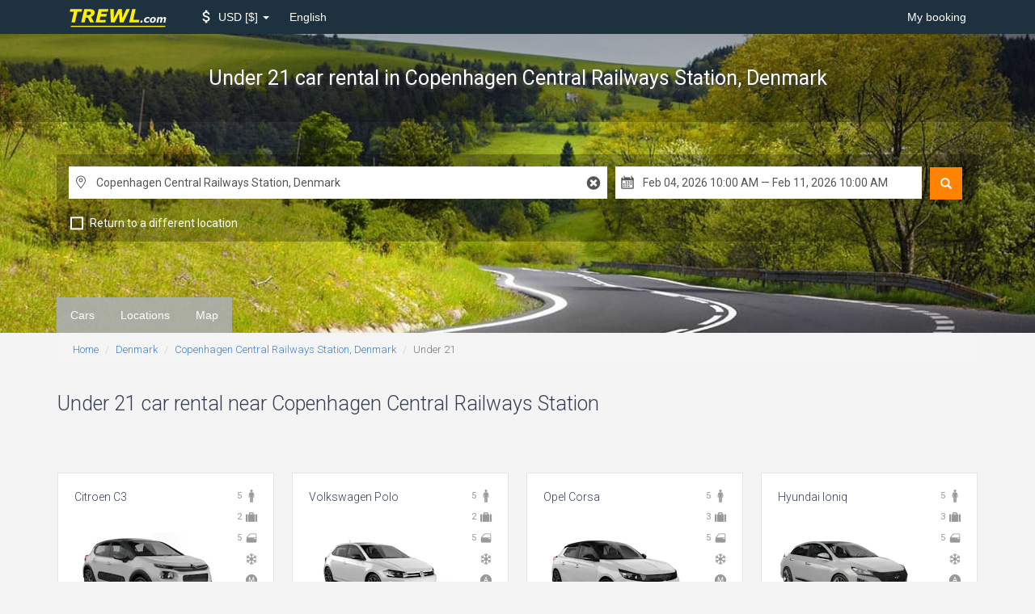

--- FILE ---
content_type: text/html; charset=UTF-8
request_url: https://www.trewl.com/denmark/copenhagen-central-railways-station/under-21
body_size: 12047
content:
<!DOCTYPE html>
<html lang="en">
<head>
    <link href='//fonts.googleapis.com/css?family=Roboto:700,400,300,400italic' rel='stylesheet' type='text/css'>
    
    <link href="//fonts.googleapis.com/icon?family=Material+Icons" rel="stylesheet">
        <meta charset="utf-8">
        <meta http-equiv="X-UA-Compatible" content="IE=edge">
        <meta name="viewport" content="width=device-width, initial-scale=1">
        <meta name="description" content="Find a list of Under 21 rental cars in Copenhagen Central Railways Station, Denmark. Best prices and cheaps car rentals up 40% and more!">
        <title>Under 21 car rental in Copenhagen Central Railways Station, Denmark - TREWL.com</title>

        <link rel="apple-touch-icon" sizes="57x57" href="/apple-icon-57x57.png">
        <link rel="apple-touch-icon" sizes="60x60" href="/apple-icon-60x60.png">
        <link rel="apple-touch-icon" sizes="72x72" href="/apple-icon-72x72.png">
        <link rel="apple-touch-icon" sizes="76x76" href="/apple-icon-76x76.png">
        <link rel="apple-touch-icon" sizes="114x114" href="/apple-icon-114x114.png">
        <link rel="apple-touch-icon" sizes="120x120" href="/apple-icon-120x120.png">
        <link rel="apple-touch-icon" sizes="144x144" href="/apple-icon-144x144.png">
        <link rel="apple-touch-icon" sizes="152x152" href="/apple-icon-152x152.png">
        <link rel="apple-touch-icon" sizes="180x180" href="/apple-icon-180x180.png">
        <link rel="icon" type="image/png" sizes="192x192" href="/android-icon-192x192.png">
        <link rel="icon" type="image/png" sizes="32x32" href="/favicon-32x32.png">
        <link rel="icon" type="image/png" sizes="96x96" href="/favicon-96x96.png">
        <link rel="icon" type="image/png" sizes="16x16" href="/favicon-16x16.png">
        <link rel="manifest" href="/manifest.json">
        <meta name="msapplication-TileColor" content="#ffffff">
        <meta name="msapplication-TileImage" content="/ms-icon-144x144.png">
        <meta name="theme-color" content="#ffffff">
    <link href="/build/css/vendor-e827263f.css" rel="stylesheet">
            <link href="/build/css/app-6f81b3eb.css" rel="stylesheet">
                    
        
        <!--[if lt IE 9]>
            <script src="//cdnjs.cloudflare.com/ajax/libs/html5shiv/3.7.2/html5shiv.min.js"></script>
            <script src="//cdnjs.cloudflare.com/ajax/libs/respond.js/1.4.2/respond.js"></script>
            <![endif]--></head>
<body class="tail" data-spy="scroll" data-target="#scrollspy">
<nav class="navbar navbar-inverse">
    <div class="container">
        <div class="navbar-header">
            <button type="button" class="navbar-toggle collapsed" data-toggle="collapse"
                    data-target="#navbar-collapse">
                <span class="sr-only">Toggle Navigation</span>
                <span class="icon-bar"></span>
                <span class="icon-bar"></span>
                <span class="icon-bar"></span>
            </button>
            <a class="navbar-brand" href="/">
                <img src="/logo-w-bg.svg" width="180" height="36" alt="TREWL.com">            </a>
        </div>

        <div class="collapse navbar-collapse" id="navbar-collapse">
    
        
    

    <ul class="nav navbar-nav">
        
        
        
        
        
        
        
        
        
        
        
        <li class="dropdown menu-selector" id="currency-switcher">
    <a href="" class="dropdown-toggle" data-toggle="dropdown" role="button" aria-haspopup="true" aria-expanded="false">
        <i class="material-icons attach_money"></i>
        <span class="clabel"> USD</span>
        <span class="csymbol">$</span>
        <span class="caret"></span>
    </a>
    <ul class="dropdown-menu" data-role="currency">
                                        <li >
                <a href="#" data-currency="AUD">
                    <span class="clabel">AUD</span>
                    <span class="csymbol">$</span>
                </a>
            </li>
                                <li >
                <a href="#" data-currency="EUR">
                    <span class="clabel">EUR</span>
                    <span class="csymbol">€</span>
                </a>
            </li>
                                <li >
                <a href="#" data-currency="GBP">
                    <span class="clabel">GBP</span>
                    <span class="csymbol">£</span>
                </a>
            </li>
                                <li class="active disabled" >
                <a href="#" data-currency="USD">
                    <span class="clabel">USD</span>
                    <span class="csymbol">$</span>
                </a>
            </li>
                                    <li class="divider"></li>
                                        <li >
                <a href="#" data-currency="AED">
                    <span class="clabel">AED</span>
                    <span class="csymbol">AED</span>
                </a>
            </li>
                                <li >
                <a href="#" data-currency="ARS">
                    <span class="clabel">ARS</span>
                    <span class="csymbol">$</span>
                </a>
            </li>
                                <li >
                <a href="#" data-currency="AZN">
                    <span class="clabel">AZN</span>
                    <span class="csymbol">ман</span>
                </a>
            </li>
                                <li >
                <a href="#" data-currency="BDT">
                    <span class="clabel">BDT</span>
                    <span class="csymbol">Tk</span>
                </a>
            </li>
                                <li >
                <a href="#" data-currency="BGN">
                    <span class="clabel">BGN</span>
                    <span class="csymbol">Лв</span>
                </a>
            </li>
                                <li >
                <a href="#" data-currency="BHD">
                    <span class="clabel">BHD</span>
                    <span class="csymbol">BHD</span>
                </a>
            </li>
                                <li >
                <a href="#" data-currency="BRL">
                    <span class="clabel">BRL</span>
                    <span class="csymbol">R$</span>
                </a>
            </li>
                                <li >
                <a href="#" data-currency="CAD">
                    <span class="clabel">CAD</span>
                    <span class="csymbol">$</span>
                </a>
            </li>
                                <li >
                <a href="#" data-currency="CHF">
                    <span class="clabel">CHF</span>
                    <span class="csymbol">CHF</span>
                </a>
            </li>
                                <li >
                <a href="#" data-currency="CLP">
                    <span class="clabel">CLP</span>
                    <span class="csymbol">$</span>
                </a>
            </li>
                                <li >
                <a href="#" data-currency="CNY">
                    <span class="clabel">CNY</span>
                    <span class="csymbol">元</span>
                </a>
            </li>
                                <li >
                <a href="#" data-currency="CRC">
                    <span class="clabel">CRC</span>
                    <span class="csymbol">₡</span>
                </a>
            </li>
                                <li >
                <a href="#" data-currency="CZK">
                    <span class="clabel">CZK</span>
                    <span class="csymbol">Kč</span>
                </a>
            </li>
                                <li >
                <a href="#" data-currency="DKK">
                    <span class="clabel">DKK</span>
                    <span class="csymbol">kr</span>
                </a>
            </li>
                                <li >
                <a href="#" data-currency="EGP">
                    <span class="clabel">EGP</span>
                    <span class="csymbol">EGP</span>
                </a>
            </li>
                                <li >
                <a href="#" data-currency="FJD">
                    <span class="clabel">FJD</span>
                    <span class="csymbol">$</span>
                </a>
            </li>
                                <li >
                <a href="#" data-currency="GTQ">
                    <span class="clabel">GTQ</span>
                    <span class="csymbol">Q</span>
                </a>
            </li>
                                <li >
                <a href="#" data-currency="HKD">
                    <span class="clabel">HKD</span>
                    <span class="csymbol">$</span>
                </a>
            </li>
                                <li >
                <a href="#" data-currency="HUF">
                    <span class="clabel">HUF</span>
                    <span class="csymbol">Ft</span>
                </a>
            </li>
                                <li >
                <a href="#" data-currency="IDR">
                    <span class="clabel">IDR</span>
                    <span class="csymbol">Rp</span>
                </a>
            </li>
                                <li >
                <a href="#" data-currency="ILS">
                    <span class="clabel">ILS</span>
                    <span class="csymbol">₪</span>
                </a>
            </li>
                                <li >
                <a href="#" data-currency="INR">
                    <span class="clabel">INR</span>
                    <span class="csymbol">₨</span>
                </a>
            </li>
                                <li >
                <a href="#" data-currency="ISK">
                    <span class="clabel">ISK</span>
                    <span class="csymbol">kr</span>
                </a>
            </li>
                                <li >
                <a href="#" data-currency="JOD">
                    <span class="clabel">JOD</span>
                    <span class="csymbol">JOD</span>
                </a>
            </li>
                                <li >
                <a href="#" data-currency="JPY">
                    <span class="clabel">JPY</span>
                    <span class="csymbol">¥</span>
                </a>
            </li>
                                <li >
                <a href="#" data-currency="KES">
                    <span class="clabel">KES</span>
                    <span class="csymbol">KSh</span>
                </a>
            </li>
                                <li >
                <a href="#" data-currency="KRW">
                    <span class="clabel">KRW</span>
                    <span class="csymbol">₩</span>
                </a>
            </li>
                                <li >
                <a href="#" data-currency="KWD">
                    <span class="clabel">KWD</span>
                    <span class="csymbol">KWD</span>
                </a>
            </li>
                                <li >
                <a href="#" data-currency="LKR">
                    <span class="clabel">LKR</span>
                    <span class="csymbol">₨</span>
                </a>
            </li>
                                <li >
                <a href="#" data-currency="MKD">
                    <span class="clabel">MKD</span>
                    <span class="csymbol">ден</span>
                </a>
            </li>
                                <li >
                <a href="#" data-currency="MMK">
                    <span class="clabel">MMK</span>
                    <span class="csymbol">K</span>
                </a>
            </li>
                                <li >
                <a href="#" data-currency="MOP">
                    <span class="clabel">MOP</span>
                    <span class="csymbol">MOP$</span>
                </a>
            </li>
                                <li >
                <a href="#" data-currency="MXN">
                    <span class="clabel">MXN</span>
                    <span class="csymbol">$</span>
                </a>
            </li>
                                <li >
                <a href="#" data-currency="MYR">
                    <span class="clabel">MYR</span>
                    <span class="csymbol">$</span>
                </a>
            </li>
                                <li >
                <a href="#" data-currency="NAD">
                    <span class="clabel">NAD</span>
                    <span class="csymbol">$</span>
                </a>
            </li>
                                <li >
                <a href="#" data-currency="NGN">
                    <span class="clabel">NGN</span>
                    <span class="csymbol">₦</span>
                </a>
            </li>
                                <li >
                <a href="#" data-currency="NOK">
                    <span class="clabel">NOK</span>
                    <span class="csymbol">kr</span>
                </a>
            </li>
                                <li >
                <a href="#" data-currency="NZD">
                    <span class="clabel">NZD</span>
                    <span class="csymbol">$</span>
                </a>
            </li>
                                <li >
                <a href="#" data-currency="OMR">
                    <span class="clabel">OMR</span>
                    <span class="csymbol">OMR</span>
                </a>
            </li>
                                <li >
                <a href="#" data-currency="PHP">
                    <span class="clabel">PHP</span>
                    <span class="csymbol">₱</span>
                </a>
            </li>
                                <li >
                <a href="#" data-currency="PKR">
                    <span class="clabel">PKR</span>
                    <span class="csymbol">₨</span>
                </a>
            </li>
                                <li >
                <a href="#" data-currency="PLN">
                    <span class="clabel">PLN</span>
                    <span class="csymbol">zł</span>
                </a>
            </li>
                                <li >
                <a href="#" data-currency="QAR">
                    <span class="clabel">QAR</span>
                    <span class="csymbol">﷼</span>
                </a>
            </li>
                                <li >
                <a href="#" data-currency="RON">
                    <span class="clabel">RON</span>
                    <span class="csymbol">Lei</span>
                </a>
            </li>
                                <li >
                <a href="#" data-currency="RSD">
                    <span class="clabel">RSD</span>
                    <span class="csymbol">PCД</span>
                </a>
            </li>
                                <li >
                <a href="#" data-currency="RUB">
                    <span class="clabel">RUB</span>
                    <span class="csymbol">руб</span>
                </a>
            </li>
                                <li >
                <a href="#" data-currency="SAR">
                    <span class="clabel">SAR</span>
                    <span class="csymbol">﷼</span>
                </a>
            </li>
                                <li >
                <a href="#" data-currency="SEK">
                    <span class="clabel">SEK</span>
                    <span class="csymbol">kr</span>
                </a>
            </li>
                                <li >
                <a href="#" data-currency="SGD">
                    <span class="clabel">SGD</span>
                    <span class="csymbol">$</span>
                </a>
            </li>
                                <li >
                <a href="#" data-currency="THB">
                    <span class="clabel">THB</span>
                    <span class="csymbol">฿</span>
                </a>
            </li>
                                <li >
                <a href="#" data-currency="TRY">
                    <span class="clabel">TRY</span>
                    <span class="csymbol">TL</span>
                </a>
            </li>
                                <li >
                <a href="#" data-currency="TWD">
                    <span class="clabel">TWD</span>
                    <span class="csymbol">NT$</span>
                </a>
            </li>
                                <li >
                <a href="#" data-currency="TZS">
                    <span class="clabel">TZS</span>
                    <span class="csymbol">TZS</span>
                </a>
            </li>
                                <li >
                <a href="#" data-currency="UAH">
                    <span class="clabel">UAH</span>
                    <span class="csymbol">₴</span>
                </a>
            </li>
                                <li >
                <a href="#" data-currency="VND">
                    <span class="clabel">VND</span>
                    <span class="csymbol">₫</span>
                </a>
            </li>
                                <li >
                <a href="#" data-currency="ZAR">
                    <span class="clabel">ZAR</span>
                    <span class="csymbol">R</span>
                </a>
            </li>
            </ul>
</li>        
        
        
        
        
        
        
        
        
        
        <li class="dropdown language">
        <a href="" class="dropdown-toggle" data-toggle="dropdown" role="button" aria-haspopup="true"
           aria-expanded="false">
            English
        </a>
        <ul class="dropdown-menu" data-role="locale">
                            <li>
                    <a rel="alternate" hreflang="no" href="https://www.trewl.com/no/denmark/copenhagen-central-railways-station/under-21">
                        Bokmål
                    </a>
                </li>
                            <li>
                    <a rel="alternate" hreflang="en" href="https://www.trewl.com/denmark/copenhagen-central-railways-station/under-21">
                        English
                    </a>
                </li>
                            <li>
                    <a rel="alternate" hreflang="ru" href="https://www.trewl.com/ru/denmark/copenhagen-central-railways-station/under-21">
                        Русский
                    </a>
                </li>
                    </ul>
    </li>
    </ul>

    <ul class="nav navbar-nav navbar-right">
        <li><a href="https://www.trewl.com/my-booking">My booking</a></li>
        
        
        
        
        
        
        
        
        
        
        
    </ul>
</div>    </div>
</nav>

<div class="inner-page-slider" style="background: url('/images/wide/default.jpg') center bottom / cover;">
    <div class="inner-page-header">
        <div class="page-header form-container">
            <div class="container">
                
                <div class="vertical">
                    <h1>
                                                    Under 21 car rental <small>in Copenhagen Central Railways Station, Denmark</small>
                                            </h1>
                </div>
            </div>
        </div>

        <div class="container dark-container">
            <div class="form-container">
                <div class="current-search">
                    
                    <div class="VehAvailForm">
    <form id="search_form" action="https://www.trewl.com/search" method="POST" autocomplete="off">
        
        
        

        <div class="_submit hidden-xs">
            <button type="submit" class="glyphicon glyphicon-search" title="Search"></button>
        </div>

        <div class="_inputs">
            <div class="inputs-group _main">
                <div class="input _location _pickup r-icons-place">
                    <input class="form-control typeahead" type="text" name="pickup[name]" id="search__pickup__name"
                           data-role="pickup_name" placeholder="Enter a pickup location" value="Copenhagen Central Railways Station, Denmark"/>
                    <div id="search__pickup__name__reset" class="location-reset r-icons-cancel"></div>
                    <div id="search__pickup__name__indicator" class="loading-indicator"></div>
                    <input type="hidden" id="search__pickup__country" name="pickup[country]"
                           data-role="pickup_country"/>
                    <input type="hidden" id="search__pickup__latlng" name="pickup[latlng]"
                           data-role="pickup_latlng"/>
                    <input type="hidden" id="search__pickup_id" name="pickup[id]" value="180313"
                           data-role="default_pickup_id"/>
                </div>
                <div class="input _location _return  r-icons-place" data-role="return_location_panel">
                    <input class="form-control typeahead" type="text" name="return[name]" id="search__return__name"
                           data-role="return_name"  placeholder="Enter a return location"  value="Copenhagen Central Railways Station, Denmark"/>
                    <div id="search__return__name__reset" class="location-reset r-icons-cancel"></div>
                    <div id="search__return__name__indicator" class="loading-indicator"></div>
                    <input type="hidden" id="search__return__country" name="return[country]"
                           data-role="return_country"/>
                    <input type="hidden" id="search__return__latlng" name="return[latlng]"
                           data-role="return_latlng"/>
                    <input type="hidden" id="search__return_id" name="return[id]" value="180313"
                           data-role="default_return_id"/>
                </div>
                <div class="input _date_range r-icons-calendar">
                    <input class="form-control" type="text" id="search__date_range" name="date_range"
                           data-role="date_range">
                    <input type="hidden" id="search__start_date" name="start_date" data-role="start_date" value="2026-02-04T10:00:00"/>
                    <input type="hidden" id="search__end_date" name="end_date" data-role="end_date" value="2026-02-11T10:00:00"/>
                </div>
                                <input type="hidden" id="search__tail" name="tail" data-role="tail" value="under-21"/>
                <input type="hidden" id="search__tail_type" name="type" data-role="type" value="under-age"/>
                            </div>

            <ul class="inputs-group _options">
                <li class="option _different-location">
                    <input type="checkbox" id="search__return_another_location" tabindex="-1" name="return[another]"
                           value="1" data-role="return_another_location">
                    <label for="search__return_another_location" data-icon="i">
                        <span>Return to a different location</span>
                    </label>
                </li>

                <input type="hidden" id="search__age" name="age" value="20"/>
                
            </ul>

            <div class="_submit visible-xs">
                <button type="submit" title="Search">
                    <i class="glyphicon glyphicon-search"></i>
                    Search
                </button>
            </div>

        </div>

    </form>

</div>

                </div>
            </div>
        </div>        <div class="container">
                    </div>
    </div>
</div>                <div class="nav-inpage hidden-xs" id="scrollspy">
            <div class="container">
                <ul class="nav navbar-nav nav-pills">
                    <li role="presentation">
    <a href="#relevant-cars-section-anchor">
        Cars
    </a>
</li>    <li role="presentation">
    <a href="#locations-section-anchor">
        Locations
    </a>
</li>        <li role="presentation">
    <a href="#locations-map-anchor">
        Map
    </a>
</li>                </ul>
                <ul class="nav navbar-right">
                    <li role="presentation" style="color: red;">
                        <a href="#">
                        <span class="glyphicon glyphicon-search"
                              aria-hidden="true"></span> Search form
                        </a>
                    </li>
                </ul>
            </div>
        </div>
    
    <div class="breadcrumbs container">
        <ol class="breadcrumb">
									<li><a href="https://www.trewl.com">Home</a></li>
												<li><a href="https://www.trewl.com/denmark">Denmark</a></li>
												<li><a href="https://www.trewl.com/denmark/copenhagen-central-railways-station">Copenhagen Central Railways Station, Denmark</a></li>
												<li class="active">Under 21</li>
						</ol>    </div>

        <div class="middle-content">
        <div class="container">
            <div class="panel-group main-nav-accordion" id="accordion">
                <div class="panel subline">
    <div id="relevant-cars-section-anchor" class="anchor"></div>
    <div class="panel-heading">
        <h2 class="panel-title" data-toggle="collapse" data-parent='#accordion' data-target="#relevant-cars-section">
            Under 21 car rental near Copenhagen Central Railways Station            <i class="material-icons open keyboard_arrow_down"></i>
            <i class="material-icons closed keyboard_arrow_up"></i>
        </h2>
    </div>
    <div id="relevant-cars-section" class="panel-collapse collapse">
        <script>
        function img_error(img) {
            img.parentElement.className += ' error';
        }
    </script>
    <div class="cars ">
                                <h3>
                                    <i class="material-icons md-18 directions_subway"></i>
                                                    Under 21 rental cars in <a href="https://www.trewl.com/denmark/copenhagen-central-railways-station/under-21" title="Under 21 car rental in Copenhagen Central Railways Station, Denmark - TREWL.com">Copenhagen Central Railways Station</a> and other relevant cars
                            </h3>
                                                <br>
                                        <div class="available-cars clearfix carousel ">
                <div
                    class="list  uninitialized owl-carousel owl-theme ">
                                            <div class="car "
     data-model="Citroen C3"
     data-vendor="avis"
     data-class="3"
     data-category="1"
     data-match=" false "
     data-location="180313"
    >

    <div class="details">
        <div class="icons-col">
            <div class="icon">
                <p title="Passenger Quantity" class="r-icons-passenger"></p>

                <p class="icon_label">5</p>
            </div>
            <div class="icon">
                <p title="Baggage Quantity" class="r-icons-bag"></p>

                <p class="icon_label">2</p>
            </div>
            <div class="icon">
                <p title="Number of doors" class="r-icons-door"></p>

                <p class="icon_label">5</p>
            </div>
                            <div class="icon">
                    <p title="Air Conditioning" class="r-icons-ac"></p>
                </div>
                        <div class="icon">
                                    <p title="Manual Transmission" class="r-icons-manual"></p>
                            </div>
        </div>

        <p class="title">Citroen C3</p>

        <div class="wrapper">
            <img src="https://ctimg-fleet.cartrawler.com/citroen/c3/primary.png" alt="Rent Citroen C3"
                 onerror="img_error(this)"/>
        </div>

        <div class="price">
            <div>from</div>
                            <span class="value">
                 $ 104.58
                </span>
                        <span class="per_day">per day</span>
        </div>
        <a href="#" class="check btn btn-primary btn-sm btn-block">Check</a>
        
    </div>
</div>                                            <div class="car "
     data-model="Volkswagen Polo"
     data-vendor="sixt"
     data-class="3"
     data-category="1"
     data-match=" false "
     data-location="180313"
    >

    <div class="details">
        <div class="icons-col">
            <div class="icon">
                <p title="Passenger Quantity" class="r-icons-passenger"></p>

                <p class="icon_label">5</p>
            </div>
            <div class="icon">
                <p title="Baggage Quantity" class="r-icons-bag"></p>

                <p class="icon_label">2</p>
            </div>
            <div class="icon">
                <p title="Number of doors" class="r-icons-door"></p>

                <p class="icon_label">5</p>
            </div>
                            <div class="icon">
                    <p title="Air Conditioning" class="r-icons-ac"></p>
                </div>
                        <div class="icon">
                                    <p title="Automatic Transmission" class="r-icons-auto"></p>
                            </div>
        </div>

        <p class="title">Volkswagen Polo</p>

        <div class="wrapper">
            <img src="https://ctimg-fleet.cartrawler.com/volkswagen/polo-5dr/primary.png" alt="Rent Volkswagen Polo"
                 onerror="img_error(this)"/>
        </div>

        <div class="price">
            <div>from</div>
                            <span class="value">
                 $ 116.82
                </span>
                        <span class="per_day">per day</span>
        </div>
        <a href="#" class="check btn btn-primary btn-sm btn-block">Check</a>
        
    </div>
</div>                                            <div class="car "
     data-model="Opel Corsa"
     data-vendor="sixt"
     data-class="4"
     data-category="1"
     data-match=" false "
     data-location="180313"
    >

    <div class="details">
        <div class="icons-col">
            <div class="icon">
                <p title="Passenger Quantity" class="r-icons-passenger"></p>

                <p class="icon_label">5</p>
            </div>
            <div class="icon">
                <p title="Baggage Quantity" class="r-icons-bag"></p>

                <p class="icon_label">3</p>
            </div>
            <div class="icon">
                <p title="Number of doors" class="r-icons-door"></p>

                <p class="icon_label">5</p>
            </div>
                            <div class="icon">
                    <p title="Air Conditioning" class="r-icons-ac"></p>
                </div>
                        <div class="icon">
                                    <p title="Manual Transmission" class="r-icons-manual"></p>
                            </div>
        </div>

        <p class="title">Opel Corsa</p>

        <div class="wrapper">
            <img src="https://ctimg-fleet.cartrawler.com/opel/corsa/primary.png" alt="Rent Opel Corsa"
                 onerror="img_error(this)"/>
        </div>

        <div class="price">
            <div>from</div>
                            <span class="value">
                 $ 115.17
                </span>
                        <span class="per_day">per day</span>
        </div>
        <a href="#" class="check btn btn-primary btn-sm btn-block">Check</a>
        
    </div>
</div>                                            <div class="car "
     data-model="Hyundai Ioniq"
     data-vendor="budget"
     data-class="4"
     data-category="1"
     data-match=" false "
     data-location="180313"
    >

    <div class="details">
        <div class="icons-col">
            <div class="icon">
                <p title="Passenger Quantity" class="r-icons-passenger"></p>

                <p class="icon_label">5</p>
            </div>
            <div class="icon">
                <p title="Baggage Quantity" class="r-icons-bag"></p>

                <p class="icon_label">3</p>
            </div>
            <div class="icon">
                <p title="Number of doors" class="r-icons-door"></p>

                <p class="icon_label">5</p>
            </div>
                            <div class="icon">
                    <p title="Air Conditioning" class="r-icons-ac"></p>
                </div>
                        <div class="icon">
                                    <p title="Automatic Transmission" class="r-icons-auto"></p>
                            </div>
        </div>

        <p class="title">Hyundai Ioniq</p>

        <div class="wrapper">
            <img src="https://ctimg-fleet.cartrawler.com/hyundai/ioniq/primary.png" alt="Rent Hyundai Ioniq"
                 onerror="img_error(this)"/>
        </div>

        <div class="price">
            <div>from</div>
                            <span class="value">
                 $ 240.93
                </span>
                        <span class="per_day">per day</span>
        </div>
        <a href="#" class="check btn btn-primary btn-sm btn-block">Check</a>
        
    </div>
</div>                                            <div class="car "
     data-model="Hyundai i30 Estate"
     data-vendor="avis"
     data-class="44"
     data-category="8"
     data-match=" false "
     data-location="180313"
    >

    <div class="details">
        <div class="icons-col">
            <div class="icon">
                <p title="Passenger Quantity" class="r-icons-passenger"></p>

                <p class="icon_label">5</p>
            </div>
            <div class="icon">
                <p title="Baggage Quantity" class="r-icons-bag"></p>

                <p class="icon_label">4</p>
            </div>
            <div class="icon">
                <p title="Number of doors" class="r-icons-door"></p>

                <p class="icon_label">5</p>
            </div>
                            <div class="icon">
                    <p title="Air Conditioning" class="r-icons-ac"></p>
                </div>
                        <div class="icon">
                                    <p title="Manual Transmission" class="r-icons-manual"></p>
                            </div>
        </div>

        <p class="title">Hyundai i30 Estate</p>

        <div class="wrapper">
            <img src="https://ctimg-fleet.cartrawler.com/hyundai/i30-estate/primary.png" alt="Rent Hyundai i30 Estate"
                 onerror="img_error(this)"/>
        </div>

        <div class="price">
            <div>from</div>
                            <span class="value">
                 $ 117.66
                </span>
                        <span class="per_day">per day</span>
        </div>
        <a href="#" class="check btn btn-primary btn-sm btn-block">Check</a>
        
    </div>
</div>                                            <div class="car "
     data-model="BMW 5 Series Estate"
     data-vendor="sixt"
     data-class="44"
     data-category="8"
     data-match=" false "
     data-location="180313"
    >

    <div class="details">
        <div class="icons-col">
            <div class="icon">
                <p title="Passenger Quantity" class="r-icons-passenger"></p>

                <p class="icon_label">5</p>
            </div>
            <div class="icon">
                <p title="Baggage Quantity" class="r-icons-bag"></p>

                <p class="icon_label">6</p>
            </div>
            <div class="icon">
                <p title="Number of doors" class="r-icons-door"></p>

                <p class="icon_label">5</p>
            </div>
                            <div class="icon">
                    <p title="Air Conditioning" class="r-icons-ac"></p>
                </div>
                        <div class="icon">
                                    <p title="Automatic Transmission" class="r-icons-auto"></p>
                            </div>
        </div>

        <p class="title">BMW 5 Series Estate</p>

        <div class="wrapper">
            <img src="https://ctimg-fleet.cartrawler.com/bmw/5-series-estate/primary.png" alt="Rent BMW 5 Series Estate"
                 onerror="img_error(this)"/>
        </div>

        <div class="price">
            <div>from</div>
                            <span class="value">
                 $ 639.66
                </span>
                        <span class="per_day">per day</span>
        </div>
        <a href="#" class="check btn btn-primary btn-sm btn-block">Check</a>
        
    </div>
</div>                                            <div class="car "
     data-model="Peugeot 3008"
     data-vendor="sixt"
     data-class="48"
     data-category="3"
     data-match=" false "
     data-location="180313"
    >

    <div class="details">
        <div class="icons-col">
            <div class="icon">
                <p title="Passenger Quantity" class="r-icons-passenger"></p>

                <p class="icon_label">5</p>
            </div>
            <div class="icon">
                <p title="Baggage Quantity" class="r-icons-bag"></p>

                <p class="icon_label">4</p>
            </div>
            <div class="icon">
                <p title="Number of doors" class="r-icons-door"></p>

                <p class="icon_label">5</p>
            </div>
                            <div class="icon">
                    <p title="Air Conditioning" class="r-icons-ac"></p>
                </div>
                        <div class="icon">
                                    <p title="Automatic Transmission" class="r-icons-auto"></p>
                            </div>
        </div>

        <p class="title">Peugeot 3008</p>

        <div class="wrapper">
            <img src="https://ctimg-fleet.cartrawler.com/peugeot/3008/primary.png" alt="Rent Peugeot 3008"
                 onerror="img_error(this)"/>
        </div>

        <div class="price">
            <div>from</div>
                            <span class="value">
                 $ 131.63
                </span>
                        <span class="per_day">per day</span>
        </div>
        <a href="#" class="check btn btn-primary btn-sm btn-block">Check</a>
        
    </div>
</div>                                            <div class="car "
     data-model="Volkswagen MultiVan"
     data-vendor="sixt"
     data-class="46"
     data-category="2"
     data-match=" false "
     data-location="180313"
    >

    <div class="details">
        <div class="icons-col">
            <div class="icon">
                <p title="Passenger Quantity" class="r-icons-passenger"></p>

                <p class="icon_label">7</p>
            </div>
            <div class="icon">
                <p title="Baggage Quantity" class="r-icons-bag"></p>

                <p class="icon_label">1</p>
            </div>
            <div class="icon">
                <p title="Number of doors" class="r-icons-door"></p>

                <p class="icon_label">5</p>
            </div>
                            <div class="icon">
                    <p title="Air Conditioning" class="r-icons-ac"></p>
                </div>
                        <div class="icon">
                                    <p title="Automatic Transmission" class="r-icons-auto"></p>
                            </div>
        </div>

        <p class="title">Volkswagen MultiVan</p>

        <div class="wrapper">
            <img src="https://ctimg-fleet.cartrawler.com/volkswagen/multivan/primary.png" alt="Rent Volkswagen MultiVan"
                 onerror="img_error(this)"/>
        </div>

        <div class="price">
            <div>from</div>
                            <span class="value">
                 $ 188.67
                </span>
                        <span class="per_day">per day</span>
        </div>
        <a href="#" class="check btn btn-primary btn-sm btn-block">Check</a>
        
    </div>
</div>                                            <div class="car "
     data-model="Mercedes eVito"
     data-vendor="avis"
     data-class="47"
     data-category="2"
     data-match=" false "
     data-location="180313"
    >

    <div class="details">
        <div class="icons-col">
            <div class="icon">
                <p title="Passenger Quantity" class="r-icons-passenger"></p>

                <p class="icon_label">9</p>
            </div>
            <div class="icon">
                <p title="Baggage Quantity" class="r-icons-bag"></p>

                <p class="icon_label">4</p>
            </div>
            <div class="icon">
                <p title="Number of doors" class="r-icons-door"></p>

                <p class="icon_label">4</p>
            </div>
                            <div class="icon">
                    <p title="Air Conditioning" class="r-icons-ac"></p>
                </div>
                        <div class="icon">
                                    <p title="Automatic Transmission" class="r-icons-auto"></p>
                            </div>
        </div>

        <p class="title">Mercedes eVito</p>

        <div class="wrapper">
            <img src="https://ctimg-fleet.cartrawler.com/generic/9-seat-people-carrier/primary.png" alt="Rent Mercedes eVito"
                 onerror="img_error(this)"/>
        </div>

        <div class="price">
            <div>from</div>
                            <span class="value">
                 $ 1156.95
                </span>
                        <span class="per_day">per day</span>
        </div>
        <a href="#" class="check btn btn-primary btn-sm btn-block">Check</a>
        
    </div>
</div>                                            <div class="car "
     data-model="BMW 5 Series"
     data-vendor="sixt"
     data-class="10"
     data-category="1"
     data-match=" false "
     data-location="180313"
    >

    <div class="details">
        <div class="icons-col">
            <div class="icon">
                <p title="Passenger Quantity" class="r-icons-passenger"></p>

                <p class="icon_label">5</p>
            </div>
            <div class="icon">
                <p title="Baggage Quantity" class="r-icons-bag"></p>

                <p class="icon_label">3</p>
            </div>
            <div class="icon">
                <p title="Number of doors" class="r-icons-door"></p>

                <p class="icon_label">4</p>
            </div>
                            <div class="icon">
                    <p title="Air Conditioning" class="r-icons-ac"></p>
                </div>
                        <div class="icon">
                                    <p title="Automatic Transmission" class="r-icons-auto"></p>
                            </div>
        </div>

        <p class="title">BMW 5 Series</p>

        <div class="wrapper">
            <img src="https://ctimg-fleet.cartrawler.com/bmw/5-series/primary.png" alt="Rent BMW 5 Series"
                 onerror="img_error(this)"/>
        </div>

        <div class="price">
            <div>from</div>
                            <span class="value">
                 $ 227.05
                </span>
                        <span class="per_day">per day</span>
        </div>
        <a href="#" class="check btn btn-primary btn-sm btn-block">Check</a>
        
    </div>
</div>                                    </div>
            </div>
                                <h3>
                                    <i class="material-icons md-18 local_airport"></i>
                                                    Under 21 rental cars in <a href="https://www.trewl.com/denmark/copenhagen-international-airport-kastrup/under-21" title="Under 21 car rental in Copenhagen - International Airport - Kastrup [CPH], Denmark - TREWL.com">Copenhagen - International Airport - Kastrup [CPH]</a> and other relevant cars
                            </h3>
                                                <span class="mi-km"><span class="km">7.57 km</span> <span class="slash">/</span> <span class="mi">4.7 mi</span></span>
                                        <div class="available-cars clearfix carousel ">
                <div
                    class="list  uninitialized owl-carousel owl-theme ">
                                            <div class="car "
     data-model="Opel Corsa"
     data-vendor="budget"
     data-class="3"
     data-category="1"
     data-match=" false "
     data-location="1564"
    >

    <div class="details">
        <div class="icons-col">
            <div class="icon">
                <p title="Passenger Quantity" class="r-icons-passenger"></p>

                <p class="icon_label">5</p>
            </div>
            <div class="icon">
                <p title="Baggage Quantity" class="r-icons-bag"></p>

                <p class="icon_label">2</p>
            </div>
            <div class="icon">
                <p title="Number of doors" class="r-icons-door"></p>

                <p class="icon_label">5</p>
            </div>
                            <div class="icon">
                    <p title="Air Conditioning" class="r-icons-ac"></p>
                </div>
                        <div class="icon">
                                    <p title="Manual Transmission" class="r-icons-manual"></p>
                            </div>
        </div>

        <p class="title">Opel Corsa</p>

        <div class="wrapper">
            <img src="https://ctimg-fleet.cartrawler.com/opel/corsa/primary.png" alt="Rent Opel Corsa"
                 onerror="img_error(this)"/>
        </div>

        <div class="price">
            <div>from</div>
                            <span class="value">
                 $ 45.87
                </span>
                        <span class="per_day">per day</span>
        </div>
        <a href="#" class="check btn btn-primary btn-sm btn-block">Check</a>
        
    </div>
</div>                                            <div class="car "
     data-model="Volkswagen Polo"
     data-vendor="sixt"
     data-class="3"
     data-category="1"
     data-match=" false "
     data-location="1564"
    >

    <div class="details">
        <div class="icons-col">
            <div class="icon">
                <p title="Passenger Quantity" class="r-icons-passenger"></p>

                <p class="icon_label">5</p>
            </div>
            <div class="icon">
                <p title="Baggage Quantity" class="r-icons-bag"></p>

                <p class="icon_label">2</p>
            </div>
            <div class="icon">
                <p title="Number of doors" class="r-icons-door"></p>

                <p class="icon_label">5</p>
            </div>
                            <div class="icon">
                    <p title="Air Conditioning" class="r-icons-ac"></p>
                </div>
                        <div class="icon">
                                    <p title="Automatic Transmission" class="r-icons-auto"></p>
                            </div>
        </div>

        <p class="title">Volkswagen Polo</p>

        <div class="wrapper">
            <img src="https://ctimg-fleet.cartrawler.com/volkswagen/polo-5dr/primary.png" alt="Rent Volkswagen Polo"
                 onerror="img_error(this)"/>
        </div>

        <div class="price">
            <div>from</div>
                            <span class="value">
                 $ 95.90
                </span>
                        <span class="per_day">per day</span>
        </div>
        <a href="#" class="check btn btn-primary btn-sm btn-block">Check</a>
        
    </div>
</div>                                            <div class="car "
     data-model="Kia Ceed"
     data-vendor="budget"
     data-class="4"
     data-category="1"
     data-match=" false "
     data-location="1564"
    >

    <div class="details">
        <div class="icons-col">
            <div class="icon">
                <p title="Passenger Quantity" class="r-icons-passenger"></p>

                <p class="icon_label">5</p>
            </div>
            <div class="icon">
                <p title="Baggage Quantity" class="r-icons-bag"></p>

                <p class="icon_label">3</p>
            </div>
            <div class="icon">
                <p title="Number of doors" class="r-icons-door"></p>

                <p class="icon_label">5</p>
            </div>
                            <div class="icon">
                    <p title="Air Conditioning" class="r-icons-ac"></p>
                </div>
                        <div class="icon">
                                    <p title="Automatic Transmission" class="r-icons-auto"></p>
                            </div>
        </div>

        <p class="title">Kia Ceed</p>

        <div class="wrapper">
            <img src="https://ctimg-fleet.cartrawler.com/kia/ceed/primary.png" alt="Rent Kia Ceed"
                 onerror="img_error(this)"/>
        </div>

        <div class="price">
            <div>from</div>
                            <span class="value">
                 $ 49.86
                </span>
                        <span class="per_day">per day</span>
        </div>
        <a href="#" class="check btn btn-primary btn-sm btn-block">Check</a>
        
    </div>
</div>                                            <div class="car "
     data-model="Renault Captur"
     data-vendor="alamo"
     data-class="4"
     data-category="1"
     data-match=" false "
     data-location="1564"
    >

    <div class="details">
        <div class="icons-col">
            <div class="icon">
                <p title="Passenger Quantity" class="r-icons-passenger"></p>

                <p class="icon_label">5</p>
            </div>
            <div class="icon">
                <p title="Baggage Quantity" class="r-icons-bag"></p>

                <p class="icon_label">3</p>
            </div>
            <div class="icon">
                <p title="Number of doors" class="r-icons-door"></p>

                <p class="icon_label">5</p>
            </div>
                            <div class="icon">
                    <p title="Air Conditioning" class="r-icons-ac"></p>
                </div>
                        <div class="icon">
                                    <p title="Automatic Transmission" class="r-icons-auto"></p>
                            </div>
        </div>

        <p class="title">Renault Captur</p>

        <div class="wrapper">
            <img src="https://ctimg-fleet.cartrawler.com/renault/captur/primary.png" alt="Rent Renault Captur"
                 onerror="img_error(this)"/>
        </div>

        <div class="price">
            <div>from</div>
                            <span class="value">
                 $ 86.23
                </span>
                        <span class="per_day">per day</span>
        </div>
        <a href="#" class="check btn btn-primary btn-sm btn-block">Check</a>
        
    </div>
</div>                                            <div class="car "
     data-model="Nissan Qashqai"
     data-vendor="budget"
     data-class="6"
     data-category="1"
     data-match=" false "
     data-location="1564"
    >

    <div class="details">
        <div class="icons-col">
            <div class="icon">
                <p title="Passenger Quantity" class="r-icons-passenger"></p>

                <p class="icon_label">5</p>
            </div>
            <div class="icon">
                <p title="Baggage Quantity" class="r-icons-bag"></p>

                <p class="icon_label">4</p>
            </div>
            <div class="icon">
                <p title="Number of doors" class="r-icons-door"></p>

                <p class="icon_label">4</p>
            </div>
                            <div class="icon">
                    <p title="Air Conditioning" class="r-icons-ac"></p>
                </div>
                        <div class="icon">
                                    <p title="Automatic Transmission" class="r-icons-auto"></p>
                            </div>
        </div>

        <p class="title">Nissan Qashqai</p>

        <div class="wrapper">
            <img src="https://ctimg-fleet.cartrawler.com/nissan/qashqai/primary.png" alt="Rent Nissan Qashqai"
                 onerror="img_error(this)"/>
        </div>

        <div class="price">
            <div>from</div>
                            <span class="value">
                 $ 50.07
                </span>
                        <span class="per_day">per day</span>
        </div>
        <a href="#" class="check btn btn-primary btn-sm btn-block">Check</a>
        
    </div>
</div>                                            <div class="car "
     data-model="BMW 5 Series Estate"
     data-vendor="sixt"
     data-class="44"
     data-category="8"
     data-match=" false "
     data-location="1564"
    >

    <div class="details">
        <div class="icons-col">
            <div class="icon">
                <p title="Passenger Quantity" class="r-icons-passenger"></p>

                <p class="icon_label">5</p>
            </div>
            <div class="icon">
                <p title="Baggage Quantity" class="r-icons-bag"></p>

                <p class="icon_label">6</p>
            </div>
            <div class="icon">
                <p title="Number of doors" class="r-icons-door"></p>

                <p class="icon_label">5</p>
            </div>
                            <div class="icon">
                    <p title="Air Conditioning" class="r-icons-ac"></p>
                </div>
                        <div class="icon">
                                    <p title="Automatic Transmission" class="r-icons-auto"></p>
                            </div>
        </div>

        <p class="title">BMW 5 Series Estate</p>

        <div class="wrapper">
            <img src="https://ctimg-fleet.cartrawler.com/bmw/5-series-estate/primary.png" alt="Rent BMW 5 Series Estate"
                 onerror="img_error(this)"/>
        </div>

        <div class="price">
            <div>from</div>
                            <span class="value">
                 $ 299.19
                </span>
                        <span class="per_day">per day</span>
        </div>
        <a href="#" class="check btn btn-primary btn-sm btn-block">Check</a>
        
    </div>
</div>                                            <div class="car "
     data-model="Renault Kadjar"
     data-vendor="alamo"
     data-class="48"
     data-category="3"
     data-match=" false "
     data-location="1564"
    >

    <div class="details">
        <div class="icons-col">
            <div class="icon">
                <p title="Passenger Quantity" class="r-icons-passenger"></p>

                <p class="icon_label">5</p>
            </div>
            <div class="icon">
                <p title="Baggage Quantity" class="r-icons-bag"></p>

                <p class="icon_label">3</p>
            </div>
            <div class="icon">
                <p title="Number of doors" class="r-icons-door"></p>

                <p class="icon_label">5</p>
            </div>
                            <div class="icon">
                    <p title="Air Conditioning" class="r-icons-ac"></p>
                </div>
                        <div class="icon">
                                    <p title="Manual Transmission" class="r-icons-manual"></p>
                            </div>
        </div>

        <p class="title">Renault Kadjar</p>

        <div class="wrapper">
            <img src="https://ctimg-fleet.cartrawler.com/renault/kadjar/primary.png" alt="Rent Renault Kadjar"
                 onerror="img_error(this)"/>
        </div>

        <div class="price">
            <div>from</div>
                            <span class="value">
                 $ 56.55
                </span>
                        <span class="per_day">per day</span>
        </div>
        <a href="#" class="check btn btn-primary btn-sm btn-block">Check</a>
        
    </div>
</div>                                            <div class="car "
     data-model="Peugeot 3008"
     data-vendor="sixt"
     data-class="48"
     data-category="3"
     data-match=" false "
     data-location="1564"
    >

    <div class="details">
        <div class="icons-col">
            <div class="icon">
                <p title="Passenger Quantity" class="r-icons-passenger"></p>

                <p class="icon_label">5</p>
            </div>
            <div class="icon">
                <p title="Baggage Quantity" class="r-icons-bag"></p>

                <p class="icon_label">4</p>
            </div>
            <div class="icon">
                <p title="Number of doors" class="r-icons-door"></p>

                <p class="icon_label">5</p>
            </div>
                            <div class="icon">
                    <p title="Air Conditioning" class="r-icons-ac"></p>
                </div>
                        <div class="icon">
                                    <p title="Automatic Transmission" class="r-icons-auto"></p>
                            </div>
        </div>

        <p class="title">Peugeot 3008</p>

        <div class="wrapper">
            <img src="https://ctimg-fleet.cartrawler.com/peugeot/3008/primary.png" alt="Rent Peugeot 3008"
                 onerror="img_error(this)"/>
        </div>

        <div class="price">
            <div>from</div>
                            <span class="value">
                 $ 154.97
                </span>
                        <span class="per_day">per day</span>
        </div>
        <a href="#" class="check btn btn-primary btn-sm btn-block">Check</a>
        
    </div>
</div>                                            <div class="car "
     data-model="BMW 5 Series"
     data-vendor="budget"
     data-class="9"
     data-category="1"
     data-match=" false "
     data-location="1564"
    >

    <div class="details">
        <div class="icons-col">
            <div class="icon">
                <p title="Passenger Quantity" class="r-icons-passenger"></p>

                <p class="icon_label">5</p>
            </div>
            <div class="icon">
                <p title="Baggage Quantity" class="r-icons-bag"></p>

                <p class="icon_label">4</p>
            </div>
            <div class="icon">
                <p title="Number of doors" class="r-icons-door"></p>

                <p class="icon_label">4</p>
            </div>
                            <div class="icon">
                    <p title="Air Conditioning" class="r-icons-ac"></p>
                </div>
                        <div class="icon">
                                    <p title="Automatic Transmission" class="r-icons-auto"></p>
                            </div>
        </div>

        <p class="title">BMW 5 Series</p>

        <div class="wrapper">
            <img src="https://ctimg-fleet.cartrawler.com/bmw/5-series/primary.png" alt="Rent BMW 5 Series"
                 onerror="img_error(this)"/>
        </div>

        <div class="price">
            <div>from</div>
                            <span class="value">
                 $ 76.60
                </span>
                        <span class="per_day">per day</span>
        </div>
        <a href="#" class="check btn btn-primary btn-sm btn-block">Check</a>
        
    </div>
</div>                                            <div class="car "
     data-model="Audi A6"
     data-vendor="europcar"
     data-class="9"
     data-category="1"
     data-match=" false "
     data-location="1564"
    >

    <div class="details">
        <div class="icons-col">
            <div class="icon">
                <p title="Passenger Quantity" class="r-icons-passenger"></p>

                <p class="icon_label">5</p>
            </div>
            <div class="icon">
                <p title="Baggage Quantity" class="r-icons-bag"></p>

                <p class="icon_label">4</p>
            </div>
            <div class="icon">
                <p title="Number of doors" class="r-icons-door"></p>

                <p class="icon_label">4</p>
            </div>
                            <div class="icon">
                    <p title="Air Conditioning" class="r-icons-ac"></p>
                </div>
                        <div class="icon">
                                    <p title="Automatic Transmission" class="r-icons-auto"></p>
                            </div>
        </div>

        <p class="title">Audi A6</p>

        <div class="wrapper">
            <img src="https://ctimg-fleet.cartrawler.com/audi/a6/primary.png" alt="Rent Audi A6"
                 onerror="img_error(this)"/>
        </div>

        <div class="price">
            <div>from</div>
                            <span class="value">
                 $ 148.40
                </span>
                        <span class="per_day">per day</span>
        </div>
        <a href="#" class="check btn btn-primary btn-sm btn-block">Check</a>
        
    </div>
</div>                                            <div class="car "
     data-model="Kia Picanto"
     data-vendor="sixt"
     data-class="1"
     data-category="1"
     data-match=" false "
     data-location="1564"
    >

    <div class="details">
        <div class="icons-col">
            <div class="icon">
                <p title="Passenger Quantity" class="r-icons-passenger"></p>

                <p class="icon_label">4</p>
            </div>
            <div class="icon">
                <p title="Baggage Quantity" class="r-icons-bag"></p>

                <p class="icon_label">2</p>
            </div>
            <div class="icon">
                <p title="Number of doors" class="r-icons-door"></p>

                <p class="icon_label">3</p>
            </div>
                            <div class="icon">
                    <p title="Air Conditioning" class="r-icons-ac"></p>
                </div>
                        <div class="icon">
                                    <p title="Manual Transmission" class="r-icons-manual"></p>
                            </div>
        </div>

        <p class="title">Kia Picanto</p>

        <div class="wrapper">
            <img src="https://ctimg-fleet.cartrawler.com/kia/picanto-3dr/primary.png" alt="Rent Kia Picanto"
                 onerror="img_error(this)"/>
        </div>

        <div class="price">
            <div>from</div>
                            <span class="value">
                 $ 86.15
                </span>
                        <span class="per_day">per day</span>
        </div>
        <a href="#" class="check btn btn-primary btn-sm btn-block">Check</a>
        
    </div>
</div>                                            <div class="car "
     data-model="Opel Zafira"
     data-vendor="europcar"
     data-class="46"
     data-category="2"
     data-match=" false "
     data-location="1564"
    >

    <div class="details">
        <div class="icons-col">
            <div class="icon">
                <p title="Passenger Quantity" class="r-icons-passenger"></p>

                <p class="icon_label">7</p>
            </div>
            <div class="icon">
                <p title="Baggage Quantity" class="r-icons-bag"></p>

                <p class="icon_label">1</p>
            </div>
            <div class="icon">
                <p title="Number of doors" class="r-icons-door"></p>

                <p class="icon_label">5</p>
            </div>
                            <div class="icon">
                    <p title="Air Conditioning" class="r-icons-ac"></p>
                </div>
                        <div class="icon">
                                    <p title="Manual Transmission" class="r-icons-manual"></p>
                            </div>
        </div>

        <p class="title">Opel Zafira</p>

        <div class="wrapper">
            <img src="https://ctimg-fleet.cartrawler.com/opel/zafira/primary.png" alt="Rent Opel Zafira"
                 onerror="img_error(this)"/>
        </div>

        <div class="price">
            <div>from</div>
                            <span class="value">
                 $ 108.87
                </span>
                        <span class="per_day">per day</span>
        </div>
        <a href="#" class="check btn btn-primary btn-sm btn-block">Check</a>
        
    </div>
</div>                                            <div class="car "
     data-model="Ford Transit"
     data-vendor="europcar"
     data-class="47"
     data-category="2"
     data-match=" false "
     data-location="1564"
    >

    <div class="details">
        <div class="icons-col">
            <div class="icon">
                <p title="Passenger Quantity" class="r-icons-passenger"></p>

                <p class="icon_label">9</p>
            </div>
            <div class="icon">
                <p title="Baggage Quantity" class="r-icons-bag"></p>

                <p class="icon_label">4</p>
            </div>
            <div class="icon">
                <p title="Number of doors" class="r-icons-door"></p>

                <p class="icon_label">5</p>
            </div>
                            <div class="icon">
                    <p title="Air Conditioning" class="r-icons-ac"></p>
                </div>
                        <div class="icon">
                                    <p title="Manual Transmission" class="r-icons-manual"></p>
                            </div>
        </div>

        <p class="title">Ford Transit</p>

        <div class="wrapper">
            <img src="https://ctimg-fleet.cartrawler.com/ford/transit/primary.png" alt="Rent Ford Transit"
                 onerror="img_error(this)"/>
        </div>

        <div class="price">
            <div>from</div>
                            <span class="value">
                 $ 236.54
                </span>
                        <span class="per_day">per day</span>
        </div>
        <a href="#" class="check btn btn-primary btn-sm btn-block">Check</a>
        
    </div>
</div>                                    </div>
            </div>
                                <h3>
                                    <i class="material-icons md-18 local_airport"></i>
                                                    Under 21 rental cars in <a href="https://www.trewl.com/denmark/copenhagen-airport-roskilde/under-21" title="Under 21 car rental in Copenhagen - Airport - Roskilde [RKE], Denmark - TREWL.com">Copenhagen - Airport - Roskilde [RKE]</a> and other relevant cars
                            </h3>
                                                <span class="mi-km"><span class="km">28.74 km</span> <span class="slash">/</span> <span class="mi">17.86 mi</span></span>
                                        <div class="available-cars clearfix carousel ">
                <div
                    class="list  uninitialized owl-carousel owl-theme ">
                                            <div class="car "
     data-model="Toyota Aygo"
     data-vendor="europcar"
     data-class="1"
     data-category="1"
     data-match=" false "
     data-location="3355"
    >

    <div class="details">
        <div class="icons-col">
            <div class="icon">
                <p title="Passenger Quantity" class="r-icons-passenger"></p>

                <p class="icon_label">4</p>
            </div>
            <div class="icon">
                <p title="Baggage Quantity" class="r-icons-bag"></p>

                <p class="icon_label">2</p>
            </div>
            <div class="icon">
                <p title="Number of doors" class="r-icons-door"></p>

                <p class="icon_label">3</p>
            </div>
                            <div class="icon">
                    <p title="Air Conditioning" class="r-icons-ac"></p>
                </div>
                        <div class="icon">
                                    <p title="Manual Transmission" class="r-icons-manual"></p>
                            </div>
        </div>

        <p class="title">Toyota Aygo</p>

        <div class="wrapper">
            <img src="https://ctimg-fleet.cartrawler.com/toyota/aygo-3dr/primary.png" alt="Rent Toyota Aygo"
                 onerror="img_error(this)"/>
        </div>

        <div class="price">
            <div>from</div>
                            <span class="value">
                 $ 35.06
                </span>
                        <span class="per_day">per day</span>
        </div>
        <a href="#" class="check btn btn-primary btn-sm btn-block">Check</a>
        
    </div>
</div>                                            <div class="car "
     data-model="Ford Fiesta"
     data-vendor="europcar"
     data-class="3"
     data-category="1"
     data-match=" false "
     data-location="3355"
    >

    <div class="details">
        <div class="icons-col">
            <div class="icon">
                <p title="Passenger Quantity" class="r-icons-passenger"></p>

                <p class="icon_label">5</p>
            </div>
            <div class="icon">
                <p title="Baggage Quantity" class="r-icons-bag"></p>

                <p class="icon_label">2</p>
            </div>
            <div class="icon">
                <p title="Number of doors" class="r-icons-door"></p>

                <p class="icon_label">5</p>
            </div>
                            <div class="icon">
                    <p title="Air Conditioning" class="r-icons-ac"></p>
                </div>
                        <div class="icon">
                                    <p title="Manual Transmission" class="r-icons-manual"></p>
                            </div>
        </div>

        <p class="title">Ford Fiesta</p>

        <div class="wrapper">
            <img src="https://ctimg-fleet.cartrawler.com/ford/fiesta/primary.png" alt="Rent Ford Fiesta"
                 onerror="img_error(this)"/>
        </div>

        <div class="price">
            <div>from</div>
                            <span class="value">
                 $ 35.36
                </span>
                        <span class="per_day">per day</span>
        </div>
        <a href="#" class="check btn btn-primary btn-sm btn-block">Check</a>
        
    </div>
</div>                                            <div class="car "
     data-model="Ford Focus"
     data-vendor="europcar"
     data-class="4"
     data-category="1"
     data-match=" false "
     data-location="3355"
    >

    <div class="details">
        <div class="icons-col">
            <div class="icon">
                <p title="Passenger Quantity" class="r-icons-passenger"></p>

                <p class="icon_label">5</p>
            </div>
            <div class="icon">
                <p title="Baggage Quantity" class="r-icons-bag"></p>

                <p class="icon_label">3</p>
            </div>
            <div class="icon">
                <p title="Number of doors" class="r-icons-door"></p>

                <p class="icon_label">5</p>
            </div>
                            <div class="icon">
                    <p title="Air Conditioning" class="r-icons-ac"></p>
                </div>
                        <div class="icon">
                                    <p title="Manual Transmission" class="r-icons-manual"></p>
                            </div>
        </div>

        <p class="title">Ford Focus</p>

        <div class="wrapper">
            <img src="https://ctimg-fleet.cartrawler.com/ford/focus-5dr/primary.png" alt="Rent Ford Focus"
                 onerror="img_error(this)"/>
        </div>

        <div class="price">
            <div>from</div>
                            <span class="value">
                 $ 45.35
                </span>
                        <span class="per_day">per day</span>
        </div>
        <a href="#" class="check btn btn-primary btn-sm btn-block">Check</a>
        
    </div>
</div>                                            <div class="car "
     data-model="Renault Captur"
     data-vendor="europcar"
     data-class="6"
     data-category="1"
     data-match=" false "
     data-location="3355"
    >

    <div class="details">
        <div class="icons-col">
            <div class="icon">
                <p title="Passenger Quantity" class="r-icons-passenger"></p>

                <p class="icon_label">5</p>
            </div>
            <div class="icon">
                <p title="Baggage Quantity" class="r-icons-bag"></p>

                <p class="icon_label">4</p>
            </div>
            <div class="icon">
                <p title="Number of doors" class="r-icons-door"></p>

                <p class="icon_label">5</p>
            </div>
                            <div class="icon">
                    <p title="Air Conditioning" class="r-icons-ac"></p>
                </div>
                        <div class="icon">
                                    <p title="Manual Transmission" class="r-icons-manual"></p>
                            </div>
        </div>

        <p class="title">Renault Captur</p>

        <div class="wrapper">
            <img src="https://ctimg-fleet.cartrawler.com/renault/captur/primary.png" alt="Rent Renault Captur"
                 onerror="img_error(this)"/>
        </div>

        <div class="price">
            <div>from</div>
                            <span class="value">
                 $ 47.74
                </span>
                        <span class="per_day">per day</span>
        </div>
        <a href="#" class="check btn btn-primary btn-sm btn-block">Check</a>
        
    </div>
</div>                                            <div class="car "
     data-model="Hyundai i40 Estate"
     data-vendor="europcar"
     data-class="44"
     data-category="8"
     data-match=" false "
     data-location="3355"
    >

    <div class="details">
        <div class="icons-col">
            <div class="icon">
                <p title="Passenger Quantity" class="r-icons-passenger"></p>

                <p class="icon_label">5</p>
            </div>
            <div class="icon">
                <p title="Baggage Quantity" class="r-icons-bag"></p>

                <p class="icon_label">5</p>
            </div>
            <div class="icon">
                <p title="Number of doors" class="r-icons-door"></p>

                <p class="icon_label">5</p>
            </div>
                            <div class="icon">
                    <p title="Air Conditioning" class="r-icons-ac"></p>
                </div>
                        <div class="icon">
                                    <p title="Manual Transmission" class="r-icons-manual"></p>
                            </div>
        </div>

        <p class="title">Hyundai i40 Estate</p>

        <div class="wrapper">
            <img src="https://ctimg-fleet.cartrawler.com/hyundai/i40-estate/primary.png" alt="Rent Hyundai i40 Estate"
                 onerror="img_error(this)"/>
        </div>

        <div class="price">
            <div>from</div>
                            <span class="value">
                 $ 113.37
                </span>
                        <span class="per_day">per day</span>
        </div>
        <a href="#" class="check btn btn-primary btn-sm btn-block">Check</a>
        
    </div>
</div>                                            <div class="car "
     data-model="Audi A4"
     data-vendor="europcar"
     data-class="10"
     data-category="14"
     data-match=" false "
     data-location="3355"
    >

    <div class="details">
        <div class="icons-col">
            <div class="icon">
                <p title="Passenger Quantity" class="r-icons-passenger"></p>

                <p class="icon_label">5</p>
            </div>
            <div class="icon">
                <p title="Baggage Quantity" class="r-icons-bag"></p>

                <p class="icon_label">3</p>
            </div>
            <div class="icon">
                <p title="Number of doors" class="r-icons-door"></p>

                <p class="icon_label">4</p>
            </div>
                            <div class="icon">
                    <p title="Air Conditioning" class="r-icons-ac"></p>
                </div>
                        <div class="icon">
                                    <p title="Manual Transmission" class="r-icons-manual"></p>
                            </div>
        </div>

        <p class="title">Audi A4</p>

        <div class="wrapper">
            <img src="https://ctimg-fleet.cartrawler.com/audi/a4/primary.png" alt="Rent Audi A4"
                 onerror="img_error(this)"/>
        </div>

        <div class="price">
            <div>from</div>
                            <span class="value">
                 $ 94.42
                </span>
                        <span class="per_day">per day</span>
        </div>
        <a href="#" class="check btn btn-primary btn-sm btn-block">Check</a>
        
    </div>
</div>                                            <div class="car "
     data-model="Audi A6"
     data-vendor="europcar"
     data-class="9"
     data-category="1"
     data-match=" false "
     data-location="3355"
    >

    <div class="details">
        <div class="icons-col">
            <div class="icon">
                <p title="Passenger Quantity" class="r-icons-passenger"></p>

                <p class="icon_label">5</p>
            </div>
            <div class="icon">
                <p title="Baggage Quantity" class="r-icons-bag"></p>

                <p class="icon_label">4</p>
            </div>
            <div class="icon">
                <p title="Number of doors" class="r-icons-door"></p>

                <p class="icon_label">4</p>
            </div>
                            <div class="icon">
                    <p title="Air Conditioning" class="r-icons-ac"></p>
                </div>
                        <div class="icon">
                                    <p title="Automatic Transmission" class="r-icons-auto"></p>
                            </div>
        </div>

        <p class="title">Audi A6</p>

        <div class="wrapper">
            <img src="https://ctimg-fleet.cartrawler.com/audi/a6/primary.png" alt="Rent Audi A6"
                 onerror="img_error(this)"/>
        </div>

        <div class="price">
            <div>from</div>
                            <span class="value">
                 $ 134.55
                </span>
                        <span class="per_day">per day</span>
        </div>
        <a href="#" class="check btn btn-primary btn-sm btn-block">Check</a>
        
    </div>
</div>                                            <div class="car "
     data-model="Opel Zafira"
     data-vendor="europcar"
     data-class="46"
     data-category="2"
     data-match=" false "
     data-location="3355"
    >

    <div class="details">
        <div class="icons-col">
            <div class="icon">
                <p title="Passenger Quantity" class="r-icons-passenger"></p>

                <p class="icon_label">7</p>
            </div>
            <div class="icon">
                <p title="Baggage Quantity" class="r-icons-bag"></p>

                <p class="icon_label">1</p>
            </div>
            <div class="icon">
                <p title="Number of doors" class="r-icons-door"></p>

                <p class="icon_label">5</p>
            </div>
                            <div class="icon">
                    <p title="Air Conditioning" class="r-icons-ac"></p>
                </div>
                        <div class="icon">
                                    <p title="Manual Transmission" class="r-icons-manual"></p>
                            </div>
        </div>

        <p class="title">Opel Zafira</p>

        <div class="wrapper">
            <img src="https://ctimg-fleet.cartrawler.com/opel/zafira/primary.png" alt="Rent Opel Zafira"
                 onerror="img_error(this)"/>
        </div>

        <div class="price">
            <div>from</div>
                            <span class="value">
                 $ 117.25
                </span>
                        <span class="per_day">per day</span>
        </div>
        <a href="#" class="check btn btn-primary btn-sm btn-block">Check</a>
        
    </div>
</div>                                    </div>
            </div>
                                <h3>
                                    <i class="material-icons md-18 location_city"></i>
                                                    Under 21 rental cars in <a href="https://www.trewl.com/denmark/copenhagen-city-centre/under-21" title="Under 21 car rental in Copenhagen City Centre, Denmark - TREWL.com">Copenhagen City Centre</a> and other relevant cars
                            </h3>
                                                <span class="mi-km"><span class="km">0.42 km</span> <span class="slash">/</span> <span class="mi">0.26 mi</span></span>
                                        <div class="available-cars clearfix carousel ">
                <div
                    class="list  uninitialized owl-carousel owl-theme ">
                                            <div class="car "
     data-model="Renault Zoe"
     data-vendor="sixt"
     data-class="3"
     data-category="1"
     data-match=" false "
     data-location="5908"
    >

    <div class="details">
        <div class="icons-col">
            <div class="icon">
                <p title="Passenger Quantity" class="r-icons-passenger"></p>

                <p class="icon_label">5</p>
            </div>
            <div class="icon">
                <p title="Baggage Quantity" class="r-icons-bag"></p>

                <p class="icon_label">2</p>
            </div>
            <div class="icon">
                <p title="Number of doors" class="r-icons-door"></p>

                <p class="icon_label">5</p>
            </div>
                            <div class="icon">
                    <p title="Air Conditioning" class="r-icons-ac"></p>
                </div>
                        <div class="icon">
                                    <p title="Automatic Transmission" class="r-icons-auto"></p>
                            </div>
        </div>

        <p class="title">Renault Zoe</p>

        <div class="wrapper">
            <img src="https://ctimg-fleet.cartrawler.com/renault/zoe/primary.png" alt="Rent Renault Zoe"
                 onerror="img_error(this)"/>
        </div>

        <div class="price">
            <div>from</div>
                            <span class="value">
                 $ 26.24
                </span>
                        <span class="per_day">per day</span>
        </div>
        <a href="#" class="check btn btn-primary btn-sm btn-block">Check</a>
        
    </div>
</div>                                            <div class="car "
     data-model="Opel Corsa"
     data-vendor="sixt"
     data-class="3"
     data-category="1"
     data-match=" false "
     data-location="5908"
    >

    <div class="details">
        <div class="icons-col">
            <div class="icon">
                <p title="Passenger Quantity" class="r-icons-passenger"></p>

                <p class="icon_label">5</p>
            </div>
            <div class="icon">
                <p title="Baggage Quantity" class="r-icons-bag"></p>

                <p class="icon_label">2</p>
            </div>
            <div class="icon">
                <p title="Number of doors" class="r-icons-door"></p>

                <p class="icon_label">5</p>
            </div>
                            <div class="icon">
                    <p title="Air Conditioning" class="r-icons-ac"></p>
                </div>
                        <div class="icon">
                                    <p title="Automatic Transmission" class="r-icons-auto"></p>
                            </div>
        </div>

        <p class="title">Opel Corsa</p>

        <div class="wrapper">
            <img src="https://ctimg-fleet.cartrawler.com/opel/corsa/primary.png" alt="Rent Opel Corsa"
                 onerror="img_error(this)"/>
        </div>

        <div class="price">
            <div>from</div>
                            <span class="value">
                 $ 38.14
                </span>
                        <span class="per_day">per day</span>
        </div>
        <a href="#" class="check btn btn-primary btn-sm btn-block">Check</a>
        
    </div>
</div>                                            <div class="car "
     data-model="Hyundai i10"
     data-vendor="sixt"
     data-class="1"
     data-category="1"
     data-match=" false "
     data-location="5908"
    >

    <div class="details">
        <div class="icons-col">
            <div class="icon">
                <p title="Passenger Quantity" class="r-icons-passenger"></p>

                <p class="icon_label">4</p>
            </div>
            <div class="icon">
                <p title="Baggage Quantity" class="r-icons-bag"></p>

                <p class="icon_label">2</p>
            </div>
            <div class="icon">
                <p title="Number of doors" class="r-icons-door"></p>

                <p class="icon_label">3</p>
            </div>
                            <div class="icon">
                    <p title="Air Conditioning" class="r-icons-ac"></p>
                </div>
                        <div class="icon">
                                    <p title="Manual Transmission" class="r-icons-manual"></p>
                            </div>
        </div>

        <p class="title">Hyundai i10</p>

        <div class="wrapper">
            <img src="https://ctimg-fleet.cartrawler.com/hyundai/i10/primary.png" alt="Rent Hyundai i10"
                 onerror="img_error(this)"/>
        </div>

        <div class="price">
            <div>from</div>
                            <span class="value">
                 $ 37.75
                </span>
                        <span class="per_day">per day</span>
        </div>
        <a href="#" class="check btn btn-primary btn-sm btn-block">Check</a>
        
    </div>
</div>                                            <div class="car "
     data-model="Citroen C4"
     data-vendor="sixt"
     data-class="4"
     data-category="1"
     data-match=" false "
     data-location="5908"
    >

    <div class="details">
        <div class="icons-col">
            <div class="icon">
                <p title="Passenger Quantity" class="r-icons-passenger"></p>

                <p class="icon_label">5</p>
            </div>
            <div class="icon">
                <p title="Baggage Quantity" class="r-icons-bag"></p>

                <p class="icon_label">3</p>
            </div>
            <div class="icon">
                <p title="Number of doors" class="r-icons-door"></p>

                <p class="icon_label">5</p>
            </div>
                            <div class="icon">
                    <p title="Air Conditioning" class="r-icons-ac"></p>
                </div>
                        <div class="icon">
                                    <p title="Manual Transmission" class="r-icons-manual"></p>
                            </div>
        </div>

        <p class="title">Citroen C4</p>

        <div class="wrapper">
            <img src="https://ctimg-fleet.cartrawler.com/citroen/c4/primary.png" alt="Rent Citroen C4"
                 onerror="img_error(this)"/>
        </div>

        <div class="price">
            <div>from</div>
                            <span class="value">
                 $ 38.21
                </span>
                        <span class="per_day">per day</span>
        </div>
        <a href="#" class="check btn btn-primary btn-sm btn-block">Check</a>
        
    </div>
</div>                                            <div class="car "
     data-model="Mitsubishi Lancer"
     data-vendor="europcar"
     data-class="4"
     data-category="1"
     data-match=" false "
     data-location="5908"
    >

    <div class="details">
        <div class="icons-col">
            <div class="icon">
                <p title="Passenger Quantity" class="r-icons-passenger"></p>

                <p class="icon_label">5</p>
            </div>
            <div class="icon">
                <p title="Baggage Quantity" class="r-icons-bag"></p>

                <p class="icon_label">3</p>
            </div>
            <div class="icon">
                <p title="Number of doors" class="r-icons-door"></p>

                <p class="icon_label">5</p>
            </div>
                            <div class="icon">
                    <p title="Air Conditioning" class="r-icons-ac"></p>
                </div>
                        <div class="icon">
                                    <p title="Automatic Transmission" class="r-icons-auto"></p>
                            </div>
        </div>

        <p class="title">Mitsubishi Lancer</p>

        <div class="wrapper">
            <img src="https://ctimg-fleet.cartrawler.com/mitsubishi/lancer/primary.png" alt="Rent Mitsubishi Lancer"
                 onerror="img_error(this)"/>
        </div>

        <div class="price">
            <div>from</div>
                            <span class="value">
                 $ 108.26
                </span>
                        <span class="per_day">per day</span>
        </div>
        <a href="#" class="check btn btn-primary btn-sm btn-block">Check</a>
        
    </div>
</div>                                            <div class="car "
     data-model="Seat Leon Estate"
     data-vendor="sixt"
     data-class="44"
     data-category="8"
     data-match=" false "
     data-location="5908"
    >

    <div class="details">
        <div class="icons-col">
            <div class="icon">
                <p title="Passenger Quantity" class="r-icons-passenger"></p>

                <p class="icon_label">5</p>
            </div>
            <div class="icon">
                <p title="Baggage Quantity" class="r-icons-bag"></p>

                <p class="icon_label">4</p>
            </div>
            <div class="icon">
                <p title="Number of doors" class="r-icons-door"></p>

                <p class="icon_label">5</p>
            </div>
                            <div class="icon">
                    <p title="Air Conditioning" class="r-icons-ac"></p>
                </div>
                        <div class="icon">
                                    <p title="Manual Transmission" class="r-icons-manual"></p>
                            </div>
        </div>

        <p class="title">Seat Leon Estate</p>

        <div class="wrapper">
            <img src="https://ctimg-fleet.cartrawler.com/seat/leon-estate/primary.png" alt="Rent Seat Leon Estate"
                 onerror="img_error(this)"/>
        </div>

        <div class="price">
            <div>from</div>
                            <span class="value">
                 $ 39.23
                </span>
                        <span class="per_day">per day</span>
        </div>
        <a href="#" class="check btn btn-primary btn-sm btn-block">Check</a>
        
    </div>
</div>                                            <div class="car "
     data-model="Hyundai i40 Estate"
     data-vendor="europcar"
     data-class="44"
     data-category="8"
     data-match=" false "
     data-location="5908"
    >

    <div class="details">
        <div class="icons-col">
            <div class="icon">
                <p title="Passenger Quantity" class="r-icons-passenger"></p>

                <p class="icon_label">5</p>
            </div>
            <div class="icon">
                <p title="Baggage Quantity" class="r-icons-bag"></p>

                <p class="icon_label">5</p>
            </div>
            <div class="icon">
                <p title="Number of doors" class="r-icons-door"></p>

                <p class="icon_label">5</p>
            </div>
                            <div class="icon">
                    <p title="Air Conditioning" class="r-icons-ac"></p>
                </div>
                        <div class="icon">
                                    <p title="Manual Transmission" class="r-icons-manual"></p>
                            </div>
        </div>

        <p class="title">Hyundai i40 Estate</p>

        <div class="wrapper">
            <img src="https://ctimg-fleet.cartrawler.com/hyundai/i40-estate/primary.png" alt="Rent Hyundai i40 Estate"
                 onerror="img_error(this)"/>
        </div>

        <div class="price">
            <div>from</div>
                            <span class="value">
                 $ 150.16
                </span>
                        <span class="per_day">per day</span>
        </div>
        <a href="#" class="check btn btn-primary btn-sm btn-block">Check</a>
        
    </div>
</div>                                            <div class="car "
     data-model="Ford Kuga"
     data-vendor="sixt"
     data-class="48"
     data-category="3"
     data-match=" false "
     data-location="5908"
    >

    <div class="details">
        <div class="icons-col">
            <div class="icon">
                <p title="Passenger Quantity" class="r-icons-passenger"></p>

                <p class="icon_label">5</p>
            </div>
            <div class="icon">
                <p title="Baggage Quantity" class="r-icons-bag"></p>

                <p class="icon_label">4</p>
            </div>
            <div class="icon">
                <p title="Number of doors" class="r-icons-door"></p>

                <p class="icon_label">5</p>
            </div>
                            <div class="icon">
                    <p title="Air Conditioning" class="r-icons-ac"></p>
                </div>
                        <div class="icon">
                                    <p title="Automatic Transmission" class="r-icons-auto"></p>
                            </div>
        </div>

        <p class="title">Ford Kuga</p>

        <div class="wrapper">
            <img src="https://ctimg-fleet.cartrawler.com/ford/kuga/primary.png" alt="Rent Ford Kuga"
                 onerror="img_error(this)"/>
        </div>

        <div class="price">
            <div>from</div>
                            <span class="value">
                 $ 74.40
                </span>
                        <span class="per_day">per day</span>
        </div>
        <a href="#" class="check btn btn-primary btn-sm btn-block">Check</a>
        
    </div>
</div>                                            <div class="car "
     data-model="Peugeot 5008"
     data-vendor="sixt"
     data-class="46"
     data-category="2"
     data-match=" false "
     data-location="5908"
    >

    <div class="details">
        <div class="icons-col">
            <div class="icon">
                <p title="Passenger Quantity" class="r-icons-passenger"></p>

                <p class="icon_label">7</p>
            </div>
            <div class="icon">
                <p title="Baggage Quantity" class="r-icons-bag"></p>

                <p class="icon_label">1</p>
            </div>
            <div class="icon">
                <p title="Number of doors" class="r-icons-door"></p>

                <p class="icon_label">5</p>
            </div>
                            <div class="icon">
                    <p title="Air Conditioning" class="r-icons-ac"></p>
                </div>
                        <div class="icon">
                                    <p title="Automatic Transmission" class="r-icons-auto"></p>
                            </div>
        </div>

        <p class="title">Peugeot 5008</p>

        <div class="wrapper">
            <img src="https://ctimg-fleet.cartrawler.com/peugeot/5008/primary.png" alt="Rent Peugeot 5008"
                 onerror="img_error(this)"/>
        </div>

        <div class="price">
            <div>from</div>
                            <span class="value">
                 $ 77.93
                </span>
                        <span class="per_day">per day</span>
        </div>
        <a href="#" class="check btn btn-primary btn-sm btn-block">Check</a>
        
    </div>
</div>                                            <div class="car "
     data-model="Volkswagen Sharan"
     data-vendor="europcar"
     data-class="46"
     data-category="2"
     data-match=" false "
     data-location="5908"
    >

    <div class="details">
        <div class="icons-col">
            <div class="icon">
                <p title="Passenger Quantity" class="r-icons-passenger"></p>

                <p class="icon_label">7</p>
            </div>
            <div class="icon">
                <p title="Baggage Quantity" class="r-icons-bag"></p>

                <p class="icon_label">2</p>
            </div>
            <div class="icon">
                <p title="Number of doors" class="r-icons-door"></p>

                <p class="icon_label">5</p>
            </div>
                            <div class="icon">
                    <p title="Air Conditioning" class="r-icons-ac"></p>
                </div>
                        <div class="icon">
                                    <p title="Manual Transmission" class="r-icons-manual"></p>
                            </div>
        </div>

        <p class="title">Volkswagen Sharan</p>

        <div class="wrapper">
            <img src="https://ctimg-fleet.cartrawler.com/volkswagen/sharan/primary.png" alt="Rent Volkswagen Sharan"
                 onerror="img_error(this)"/>
        </div>

        <div class="price">
            <div>from</div>
                            <span class="value">
                 $ 317.78
                </span>
                        <span class="per_day">per day</span>
        </div>
        <a href="#" class="check btn btn-primary btn-sm btn-block">Check</a>
        
    </div>
</div>                                            <div class="car "
     data-model="BMW 3 Series"
     data-vendor="sixt"
     data-class="8"
     data-category="1"
     data-match=" false "
     data-location="5908"
    >

    <div class="details">
        <div class="icons-col">
            <div class="icon">
                <p title="Passenger Quantity" class="r-icons-passenger"></p>

                <p class="icon_label">5</p>
            </div>
            <div class="icon">
                <p title="Baggage Quantity" class="r-icons-bag"></p>

                <p class="icon_label">4</p>
            </div>
            <div class="icon">
                <p title="Number of doors" class="r-icons-door"></p>

                <p class="icon_label">4</p>
            </div>
                            <div class="icon">
                    <p title="Air Conditioning" class="r-icons-ac"></p>
                </div>
                        <div class="icon">
                                    <p title="Automatic Transmission" class="r-icons-auto"></p>
                            </div>
        </div>

        <p class="title">BMW 3 Series</p>

        <div class="wrapper">
            <img src="https://ctimg-fleet.cartrawler.com/bmw/3-series/primary.png" alt="Rent BMW 3 Series"
                 onerror="img_error(this)"/>
        </div>

        <div class="price">
            <div>from</div>
                            <span class="value">
                 $ 80.65
                </span>
                        <span class="per_day">per day</span>
        </div>
        <a href="#" class="check btn btn-primary btn-sm btn-block">Check</a>
        
    </div>
</div>                                            <div class="car "
     data-model="BMW 5 Series"
     data-vendor="sixt"
     data-class="10"
     data-category="1"
     data-match=" false "
     data-location="5908"
    >

    <div class="details">
        <div class="icons-col">
            <div class="icon">
                <p title="Passenger Quantity" class="r-icons-passenger"></p>

                <p class="icon_label">5</p>
            </div>
            <div class="icon">
                <p title="Baggage Quantity" class="r-icons-bag"></p>

                <p class="icon_label">3</p>
            </div>
            <div class="icon">
                <p title="Number of doors" class="r-icons-door"></p>

                <p class="icon_label">4</p>
            </div>
                            <div class="icon">
                    <p title="Air Conditioning" class="r-icons-ac"></p>
                </div>
                        <div class="icon">
                                    <p title="Automatic Transmission" class="r-icons-auto"></p>
                            </div>
        </div>

        <p class="title">BMW 5 Series</p>

        <div class="wrapper">
            <img src="https://ctimg-fleet.cartrawler.com/bmw/5-series/primary.png" alt="Rent BMW 5 Series"
                 onerror="img_error(this)"/>
        </div>

        <div class="price">
            <div>from</div>
                            <span class="value">
                 $ 110.24
                </span>
                        <span class="per_day">per day</span>
        </div>
        <a href="#" class="check btn btn-primary btn-sm btn-block">Check</a>
        
    </div>
</div>                                    </div>
            </div>
            </div>    </div>
</div>


                <div class="panel subline">
    <div id="locations-section-anchor" class="anchor"></div>
    <div class="panel-heading">
        <h2 class="panel-title" data-toggle="collapse" data-parent='#accordion' data-target="#locations-section">
            Car rental locations near Copenhagen Central Railways Station            <i class="material-icons open keyboard_arrow_down"></i>
            <i class="material-icons closed keyboard_arrow_up"></i>
        </h2>
    </div>
    <div id="locations-section" class="panel-collapse collapse">
        <h4><i class="material-icons local_airport"></i>Nearby car rental locations at airports</h4>
    <div class="row">
                    <div class="col-sm-4">
                <ul class="list-unstyled">
                                            <li class="location"><span
                                class="glyphicon glyphicon-map-marker"></span><a href="https://www.trewl.com/denmark/copenhagen-international-airport-kastrup/under-21" title="Under 21 car rental in Copenhagen - International Airport - Kastrup [CPH], Denmark - TREWL.com">Copenhagen - International Airport - Kastrup [CPH]</a>
                            <span class="mi-km">
                                                                    <span class="km">7.57 km</span> <span
                                        class="slash">/</span>
                                    <span class="mi">4.7 mi</span>
                                                            </span>
                        </li>
                                    </ul>
            </div>
                    <div class="col-sm-4">
                <ul class="list-unstyled">
                                            <li class="location"><span
                                class="glyphicon glyphicon-map-marker"></span><a href="https://www.trewl.com/denmark/copenhagen-airport-roskilde/under-21" title="Under 21 car rental in Copenhagen - Airport - Roskilde [RKE], Denmark - TREWL.com">Copenhagen - Airport - Roskilde [RKE]</a>
                            <span class="mi-km">
                                                                    <span class="km">28.74 km</span> <span
                                        class="slash">/</span>
                                    <span class="mi">17.86 mi</span>
                                                            </span>
                        </li>
                                    </ul>
            </div>
            </div>
                                    <h4><i class="material-icons location_city"></i>Nearby downtown car rental locations</h4>
    <div class="row">
                    <div class="col-sm-4">
                <ul class="list-unstyled">
                                            <li class="location"><span
                                class="glyphicon glyphicon-map-marker"></span><a href="https://www.trewl.com/denmark/copenhagen-city-centre/under-21" title="Under 21 car rental in Copenhagen City Centre, Denmark - TREWL.com">Copenhagen City Centre</a>
                            <span class="mi-km">
                                                                    <span class="km">0.42 km</span> <span
                                        class="slash">/</span>
                                    <span class="mi">0.26 mi</span>
                                                            </span>
                        </li>
                                    </ul>
            </div>
            </div>    </div>
</div>    
                <div class="panel subline">
    <div id="locations-map-anchor" class="anchor"></div>
    <div class="panel-heading">
        <h2 class="panel-title" data-toggle="collapse" data-parent='#accordion' data-target="#locations-map">
            Map of locations near Copenhagen Central Railways Station            <i class="material-icons open keyboard_arrow_down"></i>
            <i class="material-icons closed keyboard_arrow_up"></i>
        </h2>
    </div>
    <div id="locations-map" class="panel-collapse collapse">
        <div id="map-canvas"></div>    </div>
</div>

                            </div>

                    </div>
    </div>
<div class="subscribe-block">
        <div class="container">
            <h2>Car rental worldwide with <strong> TREWL.com</strong></h2>
            <div class="row">
                <div class="col-sm-3">
                    <h3>Reviews car rental</h3>
                    <div class="testimonials owl-carousel owl-theme">
                                                    <div class="review">
                                <div class="text">
                                    Wonderful service. All at the highest level. Never for 6 years there were no problems, it became even a VIP-client, which is nice. Read all the rules to the end, it&#039;s your money, gentlemen. I&#039;ll say honestly, cheaper prices I have not met, monitored directly by the rolling companies.
                                </div>
                                <div class="pic">
                                                                    </div>
                                <div class="rate-block">
                                    <div class="rate clearfix rate-4">
                                        <i class="material-icons star_rate"></i>
                                        <i class="material-icons star_rate"></i>
                                        <i class="material-icons star_rate"></i>
                                        <i class="material-icons star_rate"></i>
                                        <i class="material-icons star_rate"></i>
                                    </div>
                                    <div class="name">Declan</div>
                                    <div class="from">Ireland</div>
                                </div>
                            </div>
                                                    <div class="review">
                                <div class="text">
                                    It is necessary and convenient! I have been using it for 4-5 years. I never regretted it. Read specially reviews with low ratings. Conclusion - illiterate people who do not read the conditions and rules make mistakes and clog the wrong addresses, and blame the site for this.
                                </div>
                                <div class="pic">
                                                                            <img src="/images/reviews/valerie-us.jpg" alt="Lana">
                                                                    </div>
                                <div class="rate-block">
                                    <div class="rate clearfix rate-5">
                                        <i class="material-icons star_rate"></i>
                                        <i class="material-icons star_rate"></i>
                                        <i class="material-icons star_rate"></i>
                                        <i class="material-icons star_rate"></i>
                                        <i class="material-icons star_rate"></i>
                                    </div>
                                    <div class="name">Lana</div>
                                    <div class="from">Hawaii</div>
                                </div>
                            </div>
                                                    <div class="review">
                                <div class="text">
                                    I Used several times. It is necessary to look carefully, what exactly you book and what exactly conditions at the supplier. I especially like the ability to change dates and times, as well as the class of the car. Since it is an intermediary, it takes time to confirm the supplier, but this is normal. At prices much cheaper than taking directly from the supplier. On customer service is also a solid five-star
                                </div>
                                <div class="pic">
                                                                    </div>
                                <div class="rate-block">
                                    <div class="rate clearfix rate-5">
                                        <i class="material-icons star_rate"></i>
                                        <i class="material-icons star_rate"></i>
                                        <i class="material-icons star_rate"></i>
                                        <i class="material-icons star_rate"></i>
                                        <i class="material-icons star_rate"></i>
                                    </div>
                                    <div class="name">Mikl</div>
                                    <div class="from">Germany</div>
                                </div>
                            </div>
                                            </div>
                </div>
                <div class="col-sm-3">
                    <h3>Why book with TREWL.com?</h3>
                    <ul class="alt reasons">
                                                    <li>Fast and easy car rental prices comparison</li>
                                                    <li>Best price for most cars</li>
                                                    <li>Affordable full excess insurance</li>
                                                    <li>Free cancellation or amendment</li>
                                                    <li>No hidden charges</li>
                                                    <li>Breakdown assistance</li>
                                            </ul>
                </div>
                <div class="col-sm-3">
                    <h3>Do you have any questions?</h3>
                    <div class="links">
                        <p>Try to find an answer in our<a href="https://www.trewl.com/faq"> F.A.Q.</a></p>
                        <p>Contact us by email: <a href="/cdn-cgi/l/email-protection#4e3d3b3e3e213c3a0e3a3c2b3922602d2123" rel="nofollow"><span class="__cf_email__" data-cfemail="8cfff9fcfce3fef8ccf8fee9fbe0a2efe3e1">[email&#160;protected]</span></a></p>
                    </div>
                    <div class="phone">
                        <h3>You can book a car by phone</h3>
                        <a href="tel:+13477191928">+1 (347) 719 1928</a>
                    </div>
                </div>
                <div class="col-sm-3">
                    <h3>Join us</h3>

                    <div class="subscribe-widget">
                        <div class="processing"></div>
                        <div class="open">
                            <p>Subscribe to our latest news and offers</p>

                            <input type="text" id="subscribe-email" placeholder="E-Mail"/>
                            <input type="submit" id="subscribe" value=Subscribe class="btn btn-primary"/>
                        </div>
                        <div class="done">
                            <i class="r-icons-check pull-left"></i>
                            <p>Subscription successful! Thank you!</p>
                        </div>
                    </div>
                </div>
            </div>
        </div>
    </div>

<div class="footer">
    <div class="container">
        <div class="row">
        
        
        
        
        
        
        
        
        
        
        
        <!--/ footer col 1 -->

        
        
        
        
        
        
        
        
        
        <!--/ footer col 2 -->

            <div class="col-sm-4">
                <h3>Useful</h3>
                <ul class="list-unstyled">
                    <li><a href="https://www.trewl.com/my-booking" rel="nofollow" hidefocus="true"><span>Manage your booking</span></a></li>
                    <li><a href="https://www.trewl.com/terms-and-conditions" rel="nofollow" hidefocus="true"><span>Terms &amp; Conditions</span></a></li>
                    
                    <li><a href="https://www.trewl.com/faq" rel="nofollow" hidefocus="true"><span>F.A.Q.</span></a></li>
                    
                    <li><a href="https://www.trewl.com/about-us" rel="nofollow" hidefocus="true"><span>About us</span></a></li>
                </ul>
            </div>

                            <div class="col-sm-4">
                    <h3>Popular car rental groups</h3>
                    <ul class="list-unstyled">
    <li><a href="https://www.trewl.com/denmark/group/luxury" rel="nofollow" title="Car rental Luxury locations Denmark">Car rental Luxury locations</a></li>
    <li><a href="https://www.trewl.com/denmark/group/convertible" rel="nofollow" title="Car rental Convertible locations Denmark">Car rental Convertible locations</a></li>
    <li><a href="https://www.trewl.com/denmark/group/exotic" rel="nofollow" title="Car rental Exotic locations Denmark">Car rental Exotic locations</a></li>
    <li><a href="https://www.trewl.com/denmark/group/suv" rel="nofollow" title="Car rental SUV locations Denmark">Car rental SUV locations</a></li>
    <li><a href="https://www.trewl.com/denmark/group/van" rel="nofollow" title="Car rental Van locations Denmark">Car rental Van locations</a></li>
    <li><a href="https://www.trewl.com/denmark/group/7-seater" rel="nofollow" title="Car rental 7 seater locations Denmark">Car rental 7 seater locations</a></li>
</ul>                </div>

                <div class="col-sm-4">
                    <h3>Most popular rentals</h3>
                    <ul class="list-unstyled">
            <li>
            <a href="https://www.trewl.com/denmark/airports" rel="nofollow">
                Airport rentals in Denmark
            </a>
        </li>
            <li>
            <a href="https://www.trewl.com/denmark/railways" rel="nofollow">
                Railroad station rentals in Denmark
            </a>
        </li>
            <li>
            <a href="https://www.trewl.com/denmark/cities" rel="nofollow">
                Downtown rentals in Denmark
            </a>
        </li>
    
    <li>
        <a href="https://www.trewl.com/denmark" rel="nofollow">
            All Denmark car rental
        </a>

    </li>
</ul>
                </div>
                    <!--/ footer col 3 -->
            
            

            
            
            
            
            
            
            
            
            
            
            
            
        </div>


        <div class="row footer_social">
            <div class="social_inner">
                
                
                
                
                
                
                
                
            </div>
        </div>

        <div class="row">
            <div class="footer_contacts col-md-4 col-xs-12">
                
                <span class="email"><a href="/cdn-cgi/l/email-protection#01727471716e737541757364766d2f626e6c" rel="nofollow"><span class="__cf_email__" data-cfemail="e794929797889593a7939582908bc984888a">[email&#160;protected]</span></a></span>
            </div>
            <div class="mobile-app col-md-4 col-xs-12">
                <div class="app android">
                    <a href="https://play.google.com/store/apps/details?id=trewl.com" target="_blank" title="Under 21 car rental in Copenhagen Central Railways Station, Denmark - TREWL.com"><img src="/images/app/android.png" alt="Under 21 car rental in Copenhagen Central Railways Station, Denmark - TREWL.com"></a>
                </div>
            </div>
            <div class="copyright col-md-4 col-xs-12">
                &copy; TREWL.com &mdash; 2026
            </div>
        </div>
    </div>
</div>
<noscript>
        <iframe src="//www.googletagmanager.com/ns.html?id=GTM-WX2VVM"
                height="0" width="0" style="display:none;visibility:hidden"></iframe>
    </noscript>
    <script data-cfasync="false" src="/cdn-cgi/scripts/5c5dd728/cloudflare-static/email-decode.min.js"></script><script>
        (function (w, l) {
            w[l] = w[l] || [];
            w[l].push({Language: 'en'});
        })(window, 'dataLayer');

        (function (w, d, s, l, i) {
            w[l] = w[l] || [];
            w[l].push({
                'gtm.start': new Date().getTime(), event: 'gtm.js'
            });
            var f = d.getElementsByTagName(s)[0],
                j = d.createElement(s), dl = l != 'dataLayer' ? '&l=' + l : '';
            j.async = true;
            j.src =
                '//www.googletagmanager.com/gtm.js?id=' + i + dl;
            f.parentNode.insertBefore(j, f);
        })(window, document, 'script', 'dataLayer', 'GTM-WX2VVM');</script>

<script type="text/javascript" src="//www.googleadservices.com/pagead/conversion_async.js" charset="utf-8"></script>

            <script src="//cdnjs.cloudflare.com/ajax/libs/moment.js/2.17.1/moment.min.js" charset="utf-8"></script>
        <script src="/build/js/vendor-8632d51d.js"></script>
        <script src="/build/js/app-24863d1a.js"></script>
    

        <script>
        require(['App', 'App/Remarketing'], function (app, r) {
            app.mainAccordion();
            app.fixableFix(350, '.nav-inpage');
            app.bindCurrencySwitcher('[data-role=currency] a', '#currency-switcher', '#ct_currency');
            define('remarketing', r(920557572));
        });

        (function () {
            var w = window;
            w.ga = w.ga || function () {
                (ga.q = ga.q || []).push(arguments)
            };
            window.ga.l = +new Date;
            w.dataLayer = w.dataLayer || [];
            define('gtm:dataLayer', w.dataLayer);
        })();
    </script>
    <script>
        require(['App/SubscribeForm'], function (f) {
                        f('https://www.trewl.com/subscribe', '[base64]');
        });
    </script>


    <script src="https://maps-api-ssl.google.com/maps/api/js?key=AIzaSyDb9RpzdYyTO9xuawWlyHZ6Jxx7opMvlW0&v=3&libraries=places&language=en"
            onload="define('google/maps', google.maps)"></script>
    <script type="text/javascript">
        require(['App/SearchForm', 'App/DateRangePicker', 'App/Suggester', 'google/map-instance', 'App/SearchFormInputWidth'], function (SearchForm, DateRangePicker, Suggester, MapInstance, WidthAdjuster) {
                            var currentLocation = {aid:180313, label: 'Copenhagen Central Railways Station, Denmark', value: 'Copenhagen Central Railways Station, Denmark' };

                currentLocation.type =  'current' ;
                        var suggester = new Suggester('https://www.trewl.com/suggest/airport', MapInstance, currentLocation);
            var form = new SearchForm(document.getElementById('search_form'), suggester);
            form.initialize();
            new WidthAdjuster(form.PickupLocationInput, form.ReturnLocationInput, form.AnotherLocationInput)

            DateRangePicker('#search__date_range', true, {
//                    parentEl: '.inner-page-header .form-container',
                opens: 'center',
                timePicker: true,
                timePicker24Hour: false,
                startDate: '2026-02-04T10:00:00',
                endDate: '2026-02-11T10:00:00',
                minDate: moment().startOf('day'),
                locale: {
                    format: 'MMM DD, YYYY hh:mm A',
                    separator: ' — '
                },
                altSelectLogic: true,
                autoApply: true,
                timePickerIncrement: 15,
//                    linkedCalendars: false,
                template: '<div class="daterangepicker dropdown-menu">' +
                '<div class="calendar left">' +
                '<div class="calendar-table"></div>' +
                '<div class="daterangepicker_input">' +
                '<div class="calendar-time">' +
                '<div></div>' +
                '<i class="fa fa-clock-o glyphicon glyphicon-time"></i>' +
                '</div></div></div>' +
                '<div class="apply-btn ranges"><button class="applyBtn" disabled="disabled" type="button"></button></div>' +
                '<div class="calendar right">' +
                '<div class="calendar-table"></div>' +
                '<div class="daterangepicker_input">' +
                '<div class="calendar-time">' +
                '<div></div>' +
                '<i class="fa fa-clock-o glyphicon glyphicon-time"></i>' +
                '</div></div></div>' +
                '<div class="apply-btn ranges"><button class="applyBtn" disabled="disabled" type="button"></button></div>' +
                '</div>'
            }, form);
        });
    </script>
    <script>
    require(['App/Analytics'], function(a) {
        a.trackVisitTail('Copenhagen Central Railways Station, Denmark', 'under-age:under-21');
    });
    </script>

    
            

    <script>
        (function () {
            var options = {
                    zoom: 12,
                    center: new google.maps.LatLng(55.673, 12.564),
                    styles: [{
                        "featureType": "administrative",
                        "elementType": "labels.text.fill",
                        "stylers": [{"color": "#444444"}]
                    }, {
                        "featureType": "landscape",
                        "elementType": "all",
                        "stylers": [{"color": "#f2f2f2"}]
                    }, {
                        "featureType": "poi",
                        "elementType": "all",
                        "stylers": [{"visibility": "off"}]
                    }, {
                        "featureType": "road",
                        "elementType": "all",
                        "stylers": [{"saturation": -100}, {"lightness": 45}]
                    }, {
                        "featureType": "road.highway",
                        "elementType": "all",
                        "stylers": [{"visibility": "simplified"}]
                    }, {
                        "featureType": "road.arterial",
                        "elementType": "labels.icon",
                        "stylers": [{"visibility": "off"}]
                    }, {
                        "featureType": "transit",
                        "elementType": "all",
                        "stylers": [{"visibility": "off"}]
                    }, {
                        "featureType": "water",
                        "elementType": "all",
                        "stylers": [{"color": "#46bcec"}, {"visibility": "on"}]
                    }],
                    mapTypeId: google.maps.MapTypeId.ROADMAP,
                    scrollwheel: false
                },

                map = new google.maps.Map(document.getElementById('map-canvas'), options),

                icon = {
                    url: "/images/icons/map-marker.png",
                    size: new google.maps.Size(37, 48),
                    scaledSize: new google.maps.Size(37, 48),
                    origin: new google.maps.Point(0, 0)
                },

                icon_current = $.extend({}, icon, {url: '/images/icons/map-marker-current.png'}),

                label = {
                    fontFamily: 'Material Icons',
                    color: '#f00',
                    fontSize: '14px',
                },

                fontMapping = {
                    'airports': 'local_airport',
                    'cities': 'location_city',
                    'railways': 'directions_subway'
                },

                bounds = new google.maps.LatLngBounds(),

                markers = [],

                iw = new google.maps.InfoWindow(),

                content = function (title, distance_km, distance_mi, type) {
                    var icon = '';
                    if (type) {
                        icon = '<i class="material-icons md-14 text-bottom ' + (fontMapping[type] || type) + '"></i>';
                    }
                    var content = icon + '<strong>' + title + '</strong><br>';
                    if (distance_km) {
                        content += '<span class="mi-km">'
                            + '<span class="km">' + distance_km + ' km </span>'
                            + ' <span class="slash"> / </span>'
                            + '<span class="mi">' + distance_mi + ' mi </span>'
                            + '</span>'
                        ;
                    }
                    else {
                        content += '&mdash; Current location'
                    }

                    return content;
                },

                z = 0,

                addMarker = function (latitude, longitude, type, title, content, current) {
                    label.text = fontMapping[type] || type;

                    var marker = new MarkerWithLabel({
                        position: new google.maps.LatLng(latitude, longitude),
                        icon: current ? icon_current : icon,
                        map: map,
                        labelContent: label.text,
                        labelAnchor: new google.maps.Point(12, 40),
                        labelClass: "material-icons md-24 md-light", // the CSS class for the label
                        content: content,
                        zIndex: (z++)*10
                    });


                    google.maps.event.addListener(marker, 'click', function (e) {
                        iw.setContent(marker.content);
                        iw.open(map, this);
                    });

                    return marker;
                };

            define('google/map-instance', [], map);

                                                        var marker = addMarker(55.676, 12.568, 'cities', 'Copenhagen City Centre',
                    content(
                        '<a href="https://www.trewl.com/denmark/copenhagen-city-centre/under-21" title="Under 21 car rental in Copenhagen City Centre, Denmark - TREWL.com">Copenhagen City Centre</a>', 
                        '0.42', 
                        '0.26', 
                        'cities' //type
                    )
                );
                markers.push(marker);
                                                            var marker = addMarker(55.629, 12.656, 'airports', 'Copenhagen - International Airport - Kastrup [CPH]',
                    content(
                        '<a href="https://www.trewl.com/denmark/copenhagen-international-airport-kastrup/under-21" title="Under 21 car rental in Copenhagen - International Airport - Kastrup [CPH], Denmark - TREWL.com">Copenhagen - International Airport - Kastrup [CPH]</a>', 
                        '7.57', 
                        '4.7', 
                        'airports' //type
                    )
                );
                markers.push(marker);
                                var marker = addMarker(55.591, 12.13, 'airports', 'Copenhagen - Airport - Roskilde [RKE]',
                    content(
                        '<a href="https://www.trewl.com/denmark/copenhagen-airport-roskilde/under-21" title="Under 21 car rental in Copenhagen - Airport - Roskilde [RKE], Denmark - TREWL.com">Copenhagen - Airport - Roskilde [RKE]</a>', 
                        '28.74', 
                        '17.86', 
                        'airports' //type
                    )
                );
                markers.push(marker);
                            
            var center = addMarker(55.673, 12.564, 'directions_subway', 'Copenhagen Central Railways Station',
                content(
                    '<a href="https://www.trewl.com/denmark/copenhagen-central-railways-station/under-21" title="Under 21 car rental in Copenhagen Central Railways Station, Denmark - TREWL.com">Copenhagen Central Railways Station</a>', // title
                    false,
                    false,
                    'directions_subway'
                ),
                true
            );

            var bmk = [];
                            bmk.push(new google.maps.LatLng(55.676, 12.568)); // 0.4176}
                            bmk.push(new google.maps.LatLng(55.629, 12.656)); // 7.5688}
                            bmk.push(new google.maps.LatLng(55.591, 12.13)); // 28.7359}
            
            if (bmk.length > 0) {
                bounds.extend(center.position);
                $.each(bmk, function(i,l) {
                    bounds.extend(l);
                });
                map.fitBounds(bounds);
            }
            else bounds = false;

            var redraw_map = function(map, bounds) {
                return function() {
                    var center = map.getCenter();
                    google.maps.event.trigger(map, "resize");
                    map.setCenter(center);
                    if (bounds) map.fitBounds(bounds);
                }
            }(map, bounds);

            $('#locations-map').one('shown.bs.collapse', redraw_map);
        })();

    </script>
    <script>
        require(['App/CarsClick'], function (Cars) {
            Cars.init('.car .check, .car img', '#search_form')
        })
                require(['App/CarsSlider'], function (CarSlider) {
            new CarSlider($('.available-cars .list'));
        })
            </script></body>
</html>



--- FILE ---
content_type: application/javascript
request_url: https://www.trewl.com/build/js/app-24863d1a.js
body_size: 15919
content:
(function(){define("App",[],function(){var t;return t={expDate:new Date(Date.now()+2592e6),mainAccordion:function(){var t,e,n,r,a;a=void 0,t=function(){a=!1,$(".main-nav-accordion [data-toggle=collapse]").attr("data-toggle","collapse-off")},e=function(){a=!0,$(".main-nav-accordion [data-toggle=collapse-off]").attr("data-toggle","collapse")},r=function(){var n;return n=$(window).width()<768,n!==a&&(n?e():t()),a},r()||$(".main-nav-accordion .collapse").addClass("in"),$(window).resize(r),n=this,$("#accordion .collapse").on("show.bs.collapse",function(){return n.old_support_transition=$.support.transition,$.support.transition=!1,!0}),$("#accordion .collapse").on("shown.bs.collapse",function(){var t;return $.support.transition=n.old_support_transition,t=$("#"+$(this).attr("id")+"-anchor"),$.scrollTo(t)})},fixableFix:function(t,e){var n;return n=$(document),e=$(e),n.scroll(function(){return e.toggleClass("fixed",n.scrollTop()>t)}),n.scroll()},bindCurrencySwitcher:function(t,e,n){var r;return e=$(e),r=$(".dropdown-toggle",e),$(t,e).click(function(){var t;return t=$(this),Cookies("CURRENCY",t.data("currency"),{expires:30,path:"/"}),$(".clabel",r).text($(".clabel",t).text()),$(".csymbol",r).text($(".csymbol",t).text()),$(".active.disabled",e).removeClass("active disabled"),t.parent("li").addClass("active disabled"),"undefined"!=typeof jQCT&&null!==jQCT&&jQCT(n.length)?jQCT(n).val(t.data("currency")).change():window.location.reload()})}}})}).call(this),function(){define("App/Analytics",["gtm:dataLayer"],function(t){var e;return new(e=function(){function e(){var t;t=this,require(["ya:metrika"],function(t){n=t}),require(["jQCT","Tracker"],function(e,n){e.each(r,function(r,a){e(document).bind("abeEvents_"+a,function(e,r){t.handleEvent(e,r,a),n.handleEvent(e,r,a)})})})}var n,r,a,i,o,c,s;return r=["step2","step3","step4","filters","sort","carDetails","rateDetails","emailQuote","step3_email","step3_marketingEmail","step3_title","bookingSummary","magicLocation"],n=null,i=function(e){var n;return n={event:"GAevent",eventCategory:e[0],eventAction:e[1]},null!=e[2]&&(n.eventLabel=e[2]),null!=e[3]&&(n.eventValue=e[3]),n.nonInteractiveEvent=null!=e[4]&&e[4],t.push(n)},a=function(e){var n;return n={event:"Ecommerce"},n=$.extend(n,e),t.push(n)},o=function(e,n,r,a){if(t.push({SearchPageLocation:e}),t.push({SearchPageType:n}),null!=r&&t.push({SearchPageTailValue:r}),null!=a&&t.push({SearchPageCountry:a}),!Cookies.get("_lp_set")&&(Cookies.set("_lp_set",1),t.push({LandingPageLocation:e}),t.push({LandingPageType:n}),null!=r&&t.push({LandingPageTailValue:r}),null!=a))return t.push({LandingPageCountry:a})},c=function(e,n){var r;return r={event:"VirtualPageView",virtualPageURL:"/virtual/"+e,virtualPageTitle:n},t.push(r)},s=function(t,e){if(n)return n.reachGoal(t,null,null,e)},e.prototype.handleCT5Event=function(t,e,n,r,a){switch(t){case"vehicles":if("start"===e)return this.trackSearchStart(n.searchData.pickup.id);if("success"===e)return n.vehiclesData.length>0?this.trackSearchResult(n.vehiclesData.length):this.trackEmptySearchResult();break;case"searchcars":if("success"===e)return this.trackWrongFormParameters();break;case"vehicle":if("success"===e)return this.trackCarDetails(1e3,n.vehicleData.amount.totalPrice)}},e.prototype.handleEvent=function(t,e,n){switch(null==e&&(e={}),n){case"emailQuote":if("open"===e.status&&this.trackEmailQuoteOpen(),"sent"===e.status)return this.trackEmailQuoteSent();break;case"step2":"start"===e.process?this.trackSearchStart(e.searchData.pickup.id):"success"===e.process?this.trackSearchResult(e.availData.cars.length):"nocar"===e.process&&this.trackEmptySearchResult();break;case"step3":"checkout"===e.channel&&"success"===e.process&&"success"===e.status?(this.trackCarDetails(e.carData.rank,e.carData.price),e.carData.bestPrice&&this.trackBestPrice(e.carData.price)):"checkout"===e.channel&&"validation"===e.process&&"validation"===e.status?this.trackValidationError(e.error):"object"==typeof(null!=e?e.error:void 0)&&this.trackCheckoutError(e.error.name);break;case"step4":if("Purchase"===e.channel&&"success"===e.process)return this.trackPurchaseComplete(e.carData.currency,e.carData.price);break;case"rateDetails":return this.trackRateDetails(3===CTEngine.step?"on payment":void 0)}},e.prototype.trackHomepage=function(){o("homepage","homepage"),i(["visitor","on homepage",void 0,void 0,!0])},e.prototype.trackCountryHomepage=function(t){o("country_homepage","country_homepage",null,t),i(["visitor","on country homepage",t,void 0,!0])},e.prototype.trackCountryTail=function(t,e,n){o("country_tail",e,n,t),i(["visitor","on country homepage",t,void 0,!0])},e.prototype.trackVisitTail=function(t,e,n,r,a,c){o(n,r,a,c),i(["visit tail",t,e,void 0,!0])},e.prototype.trackVisitLocation=function(t,e,n,r){o(n,"location",null,r),i(["visit location",e,t,void 0,!0])},e.prototype.trackVisitCity=function(t,e,n){o(e,"city",null,n),i(["visit city",t,void 0,void 0,!0])},e.prototype.trackVisitSearch=function(t,e){return o(t,"search",null,e),i(["visit search",t,void 0,void 0,!0])},e.prototype.trackSearchStart=function(t){i(["search","start",t,void 0,!0]),c("search/start","Started Search")},e.prototype.trackSearchResult=function(t){i(["search","result","Cars: "+t,t,!0]),c("search/result","Search Result")},e.prototype.trackEmptySearchResult=function(){i(["search","empty result",void 0,void 0,!0]),c("search/empty","Empty Search")},e.prototype.trackCarDetails=function(t){i(["booking","car details",t]),c("car/details","View Car")},e.prototype.trackCarPrice=function(t,e){i(["booking","car price",t,Math.round(e)])},e.prototype.trackBestPrice=function(){i(["booking","car details/best price","best price"])},e.prototype.trackCheckoutError=function(t){i(["checkout","checkout error",t])},e.prototype.trackPaymentStart=function(){i(["checkout","payment started","start"]),c("payment","Payment Page")},e.prototype.trackPurchaseComplete=function(t,e){i(["checkout","complete",t,Math.round(e)])},e.prototype.trackPaymentComplete=function(t){i(["checkout","payment","complete",Math.round(t)])},e.prototype.trackPaymentError=function(t){i(["checkout","payment","error",Math.round(t)])},e.prototype.trackCarClick=function(t){i(["visitor","clicked on car",t]),s("_carclick",{locationName:t})},e.prototype.trackPageWithCars=function(t){i(["visitor","on page with cars",t,void 0,!0])},e.prototype.trackShowAds=function(t){i(["ads","saw ads",t,void 0,!0])},e.prototype.trackUniqueContent=function(t){i(["visitor","saw unique content",t||"",void 0,!0])},e.prototype.trackVisitArticle=function(t){i(["visitor","on article",t||"",void 0,!0])},e.prototype.trackMatchingCarsFound=function(t){i(["visitor","saw matching cars",t,void 0,!0])},e.prototype.trackMatchingCarsNotFound=function(t){i(["visitor","no matching cars",t,void 0,!0])},e.prototype.trackValidationError=function(t){i(["checkout","validation error",t.name+": "+t.value])},e.prototype.trackCustomer=function(){return i(["booking","customer"]),c("customer","Customer Form")},e.prototype.trackCustomerEmail=function(){return i(["booking","entered_email"]),c("customer-email","Customer Email")},e.prototype.trackRental=function(t,e,n,r,o){this.trackPaymentComplete(t),i(["order","rental","total",Math.round(t)]),i(["order","rental","now",Math.round(e)]),i(["order","rental","insurance",Math.round(n)]),i(["order","rental","car",Math.round(r)]),o&&a(o),c("order","Ordered Rental"),s("_purchase",{total:t,now:e,insurance:n,car:r})},e.prototype.trackWrongFormParameters=function(){return i(["search","wrong parameters"])},e.prototype.trackLocationChanged=function(t,e){var n,r,a;return null==t&&(t=void 0),null==e&&(e=!1),n="change location",a="select-location",r="Change Location",t&&(a+="/"+t,r+=" ("+t+")"),e&&(n+=" in search",a+="/search",r+=" In Search"),i(["user",n,t]),c(a,r)},e.prototype.trackDateChanged=function(t){var e,n,r;return null==t&&(t=!1),e="date changed",r="select-date",n="Select Date",t&&(e+=" in search",r+="/search",n+=" In Search"),i(["user",e]),c(r,n)},e.prototype.trackTimeChanged=function(t){var e,n,r;return null==t&&(t=!1),e="time changed",r="select-time",n="Select Time",t&&(e+=" in search",r+="/search",n+=" In Search"),i(["user",e]),c(r,n)},e.prototype.trackCurrencyChanged=function(t,e,n){var r;return null==t&&(t=!1),r="currency changed",t&&(r+=" in search"),i(["user",r,e+" to "+n])},e.prototype.trackResidencyChanged=function(t,e,n){var r;return null==t&&(t=!1),r="residency changed",t&&(r+=" in search"),i(["user",r,e+" to "+n])},e.prototype.trackRateDetails=function(t){var e,n;return n="rental-conditions",e="View Rental Conditions",i(["booking","rental conditions",t]),null!=t&&(n+="/payment",e+=" On Payment"),c(n,e)},e.prototype.trackEmailQuoteOpen=function(){return i(["booking","email quote open"])},e.prototype.trackEmailQuoteSent=function(){return i(["booking","email quote sent"])},e}())})}.call(this),function(){}.call(this),function(){define("App/CarsSlider",[],function(){var t;return t=function(){function t(t){var e,n;n=$(".car").outerWidth(),n&&(e={baseItemWidth:n,pagination:!0,navigationText:["",""],scrollPerPage:!0,navigation:!0,slideSpeed:500,rewindNav:!1,distributeWidth:!0,beforeInit:function(){return this.updateItems=function(){return n=this.$elem.width(),this.options.items=Math.floor(n/this.options.baseItemWidth)},this.calculateWidth=function(){var t,e;return n=this.$elem.width(),e=this.options.items,e>1?(t=(n-this.options.baseItemWidth*e)/(e-1),this.itemWidth=this.options.baseItemWidth+t):this.itemWidth=n}},afterInit:function(){return this.$elem.removeClass("uninitialized")}},$.each(t,function(){return $(this).owlCarousel(e)}))}return t}()})}.call(this),function(){define("App/CheckboxFilters",["jQCT"],function(t){var e;return e=function(e){return t.each(e,function(e,n){return t("label.ct-checkbox[for=ct-checkbox-"+n+"]").trigger("ctwdk.check")})},t(document).bind("abeEvents_step2",function(n,r){if("Search Results"===r.channel&&"postrender"===r.process)return t.each(window.location.search.split("&"),function(t,n){if("ctf="===n.substring(0,4))return e(n.substring(4).split(",")),!1})})})}.call(this),function(){define("CT4/BestMatchingFilter",[],function(){var t,e,n,r,a,i;return a=function(t,e,n){var r,a;return a=[],r=0,$.each(t,function(t,i){if(e(i)&&(a.push(i),r++,n&&r===n))return!1}),a},e=function(t,e,n,r,i){var o,c;return c=$.map(abeSC.request.carGroupID.split(","),function(t){return parseInt(t)||0}),o=function(t){return CT.LIB.Array.contains(c,t.getSize())},a(e,o,i)},t=function(t,e,n,r,i){var o,c;return c=new RegExp("^"+t,"i"),o=function(t){return t.getName().match(c)},a(e,o,i)},r=function(t,e,n,r,i){var o,c;return c=new RegExp("-","g"),t=t.replace(c," "),c=new RegExp("^"+t,"i"),o=function(t){return t.getVendor().getName().match(c)},a(e,o,i)},n=function(t,e,n,r,i){var o;return o=function(e){return e.getEquipment().getPassengerNumber()===t},a(e,o,i)},i={cargroup:e,brand:t,vendor:r,seats:n},function(t,e,n,r){return null==r&&(r=!1),{preLabel:t,postLabel:e,highlight:!0,list:function(t,e,a){var o,c,s,u,l;return c=window.location.search.split("&"),s=[],u=t,o=!1,l=new RegExp("^(vendor|brand|cargroup|seats)"),$.each(c,function(t,n){var c,s,d,p;if(c=n.match(l),2===(null!=c?c.length:void 0)&&(p=c[1],s=new RegExp("^"+p,"i"),n.match(s)&&(s=new RegExp("^"+p+"="),d=n.replace(s,""),u=i[p](d,u,e,a,r),u.length)))return o=!0}),o&&(s=u),s.length&&(n.ok=!0,$.each(s,function(e,n){return CT.LIB.Array.remove(t,n)})),s}}}})}.call(this),function(){define("App/DateRangePicker",[],function(){var t,e,n,r,a;return t=void 0,e=function(t){var e,n,r,a,i,o,c,s,u,l;return $(t.target).hasClass("available")?(l=$(t.target).attr("data-title"),c=l.substr(1,1),r=l.substr(3,1),n=$(t.target).parents(".calendar"),a=n.hasClass("left")?this.leftCalendar.calendar[c][r]:this.rightCalendar.calendar[c][r],u=n.hasClass("left")?".left":".right",this.timePicker&&(i=parseInt(this.container.find(u+" .hourselect").val(),10),this.timePicker24Hours||(e=this.container.find(u+" .ampmselect").val(),"PM"===e&&i<12&&(i+=12),"AM"===e&&12===i&&(i=0)),o=parseInt(this.container.find(u+" .minuteselect").val(),10),s=this.timePickerSeconds?parseInt(this.container.find(u+" .secondselect").val(),10):0,a=a.clone().hour(i).minute(o).second(s)),".left"===u?(this.endDate.isBefore(a)&&this.setEndDate(a.clone().add(7,"day")),this.setStartDate(a.clone())):a.isBefore(this.startDate)||this.setEndDate(a.clone()),this.updateView()):null},r=function(e){var n,r,a;if(this.element.is("input"))return!this.singleDatePicker&&this.startDate&&this.endDate?(r="YYYY-MM-DDTHH:mm",a=this.startDate.format(r),n=this.endDate.format(r),e.setDates(a,n),null==this.oldEndDate||null==this.oldStartDate||this.oldEndDate.isSame(this.endDate)&&this.oldStartDate.isSame(this.startDate)||(Cookies("start_date_time",a,{expires:this.endDate.toDate()}),Cookies("end_date_time",n,{expires:this.endDate.toDate()}),null!=t&&t.trackDateChanged(),"10:00"===this.startDate.format("HH:mm")&&"10:00"===this.endDate.format("HH:mm")||null!=t&&t.trackTimeChanged()),this.element.val(this.startDate.format(this.locale.format)+this.locale.separator+this.endDate.format(this.locale.format))):this.element.val(this.startDate.format(this.locale.format)),this.element.trigger("change")},a=function(){return this.endDate?(this.leftCalendar.month=this.startDate.clone().date(2),this.rightCalendar.month=this.endDate.clone().date(2)):this.leftCalendar.month.format("YYYY-MM")!==this.startDate.format("YYYY-MM")&&this.rightCalendar.month.format("YYYY-MM")!==this.startDate.format("YYYY-MM")?(this.leftCalendar.month=this.startDate.clone().date(2),this.rightCalendar.month=this.startDate.clone().date(2)):void 0},n=function(t){var e,n;return n=$('<div><span style="margin:0;visibility: hidden;font-weight:400;">'+t.val()+"</span></div>").appendTo($("body")),e=n.find("span").outerWidth(),t.width()<e&&t.width(e),n.remove()},function(i,o,c,s){var u,l,d,p,h,f;return o&&(c.linkedCalendars=!1),$(window).width()<768&&$(i).attr("readonly","readonly"),f=moment(c.startDate),d=moment(c.endDate),f.isBefore(c.minDate)&&(f=c.minDate.clone().add(10,"h")),c.startDate=f,c.endDate=d.isBefore(f)?f.clone().add(7,"d"):d,p=$(i),h=p.daterangepicker(c).data("daterangepicker"),p.on("show.daterangepicker",function(){return h.move()}).on("hide.daterangepicker",function(){return p.css({width:"100%"})}),l=h.container.find(".calendar"),o&&(l.off("click.daterangepicker","td.available").on("click.daterangepicker",$.proxy(e,h)),h.updateMonthsInView=a),h.updateInput=r,u=$.proxy(h.updateFormInputs,h),h.updateFormInputs=function(){return u(),h.updateInput(s),n(p)},h.updateFormInputs(),require(["App/Analytics"],function(e){return t=e}),i}})}.call(this),function(){define("App/Title",[],function(){var t,e;return e=null,t={init:function(t,n,r,a,i){return null==t&&(t="Rental24H.com"),null==n&&(n="No cars found for selected dates"),null==r&&(r="Searching for available car rentals"),null==a&&(a="in"),null==i&&(i="cars found"),require(["ct:injector"],function(t){return e=t}),this.siteName=" - "+t,this.not_found=n,this.searching=r,this.inside=a,this.founds=i},title:function(t,e){var n,r,a;switch(a=!1,r=function(){var t,e,n,r,a,i,o,c,s,u,l,d;return s=CTEngine.Step2.step2.requestData,a=CT.LIB.Object.isDefined,r=CT.LIB.date.formatDate,d="",a(s.getPickupLocation())&&a(s.getDropoffLocation())&&(c=s.getPickupDateObj(),n=s.getDropoffDateObj(),i=s.getPickupLocation().getName(),t=r(c,"MMM DD YYYY"),u=r(c,"HH:mm a"),o=s.getDropoffLocation().getName(),e=r(n,"MMM DD YYYY"),l=r(n,"HH:mm a"),12===abeSC.getTimeFormat()&&(u=CT.LIB.date.formatDate12hr(c,"HH:mm")+r(c,"A"),l=CT.LIB.date.formatDate12hr(n,"HH:mm")+r(n,"A")),d=i+" ("+t+", "+u+") / "+o+" ("+e+", "+l+")"),d},t){case"step2":"success"===e.process?(n=CTEngine.Step2.step2.availData.availabilities.list.length,a=""+n+this.founds+this.inside+r()):"nocar"===e.process?a=this.not_found:"start"===e.process&&(a=this.searching);break;case"step3":"success"===e.process&&(a=e.carData.name+r())}if(a)return document.title=a+this.siteName},step3:function(t){},titleCT5:function(t,n,r,a){var i,o,c,s,u,l;if(l=!1,u=a.getRequest(),c=e.get("dateFilter"),s=function(){var t,e,n,r;return t=c(u.getPickupDateTimeOTA(),"short"),n=c(u.getDropoffDateTimeOTA(),"short"),e=u.pickup.location.getName(),r=u.dropoff.location.getName(),this.inside+e+" ("+t+") / "+r+" ("+n+")"},"vehicles"===t?"success"===n?(o=r.vehiclesData.length,l=o>0?""+o+this.founds+this.inside+s():this.not_found):"start"===n&&(l=this.searching):"vehicle"===t&&"success"===n&&(i=r.vehicleData.name,l=i+" "+s()),l)return document.title=l+this.siteName}}})}.call(this),function(){define("App/FAQ",[],function(){var t;return t=function(){function t(t){$(t+" .collapse").on("show.bs.collapse",function(t){var e;return e=$(t.target).attr("id").replace("q-","question-"),history.replaceState?history.replaceState(null,null,"#"+e):window.location.hash=e}),$(function(){var e,n,r;if(r=document.location.toString(),r.match(/#/))return n=$(t+" a[data-target=#q-"+r.split("-")[1]+"]"),e=$($(n).attr("data-target").replace("q-","que-")),$.scrollTo(e),n.trigger("click")})}return t}()})}.call(this),function(){var t=function(t,e){return function(){return t.apply(e,arguments)}};define("App/SearchForm",[],function(){var e,n;return n=void 0,e=function(){function e(e,n){this.clickCar=t(this.clickCar,this),this.appendCarData=t(this.appendCarData,this),this.setDates=t(this.setDates,this),this.initialize=t(this.initialize,this),this.Suggester=n,this.Form=e,this.PickupLocationInput=$("[data-role=pickup_name]",e),this.PickupLatLngInput=$("[data-role=pickup_latlng]",e),this.PickupCountryInput=$("[data-role=pickup_country]",e),this.AnotherLocationInput=$("[data-role=return_another_location]",e),this.ReturnLocationPanel=$("[data-role=return_location_panel]",e),this.ReturnLocationInput=$("[data-role=return_name]",e),this.ReturnLatLngInput=$("[data-role=return_latlng]",e),this.ReturnCountryInput=$("[data-role=return_country]",e),this.StartDateInput=$("[data-role=start_date]",e),this.EndDateInput=$("[data-role=end_date]",e),this.DefaultPickupId=$("[data-role=default_pickup_id]",e),this.DefaultReturnId=$("[data-role=default_return_id]",e),$(this.Form).submit(function(t){return function(e){var n;if(t.resetErrors(),n=function(){throw e.preventDefault(),t.notifyErrors(),$(t.Form).trigger("submit_error.search_form"),new Error("Please select valid location")},0===t.PickupLocationInput.val().replace(" ","").length&&n(),t.AnotherLocationInput.is(":checked")===!0&&0===t.ReturnLocationInput.val().replace(" ","").length)return n()}}(this))}var r,a,i,o,c;return c=function(t,e,r,a){return function(i){var o;e.val(""),r.val(""),null!=i.latLng?(e.val(i.latLng),r.val(i.country)):i.aid&&a.val(i.aid),t.val(i.value),t.data("reset_closure")(),o=t.attr("id").match(/pickup/)?"pickup":"return",null!=n&&n.trackLocationChanged(o)}},i=function(t){var e,n;return e=$("#"+t.attr("id")+"__indicator"),n=$("#"+t.attr("id")+"__reset"),function(){n.hide(),e.show()}},a=function(t){var e;return e=$("#"+t.attr("id")+"__indicator"),function(){t.data("reset_closure")(),e.hide()}},r=function(t,e){return function(){return t.data("reset_closure")(),t.attr("id").match(/pickup/)?(e.PickupLatLngInput.val(""),e.PickupCountryInput.val(""),e.DefaultPickupId.val("")):(e.ReturnLatLngInput.val(""),e.ReturnCountryInput.val(""),e.DefaultReturnId.val(""))}},o=function(t){var e,n;e=$("#"+t.attr("id")+"__reset"),e.click(function(n){return function(){return t.val("").change().focus(),e.hide()}}(this)),n=function(){return t.val().length?e.show():e.hide()},t.keyup(n),t.data("reset_closure",n),n()},e.prototype.notifyErrors=function(){var t;if(t=!1,0===this.PickupLocationInput.val().replace(" ","").length&&(this.PickupLocationInput.addClass("has-error"),t=!0),this.AnotherLocationInput.is(":checked")===!0&&0===this.ReturnLocationInput.val().replace(" ","").length&&(this.ReturnLocationInput.addClass("has-error"),t=!0),t)return setTimeout(function(t){return function(){return t.resetErrors()}}(this),3e3)},e.prototype.initialize=function(){var t;return this.bindAutocomplete(this.PickupLocationInput,this.PickupLatLngInput,this.PickupCountryInput,this.DefaultPickupId),this.bindAutocomplete(this.ReturnLocationInput,this.ReturnLatLngInput,this.ReturnCountryInput,this.DefaultReturnId),t=function(t){return function(e){return t.ReturnLocationPanel.toggleClass("_active",$(e.target).is(":checked"))}}(this),this.AnotherLocationInput.attr("checked",!1).on("change",t).each(t),$(document).on("click.car",".car .check, .car img",function(t){return function(e){return e.preventDefault(),t.clickCar(e.target)}}(this)),require(["App/Analytics"],function(t){return n=t})},e.prototype.bindAutocomplete=function(t,e,n,s){return o(t),this.Suggester.bind(t,c(t,e,n,s),i(t),a(t),r(t,this))},e.prototype.resetErrors=function(){return this.PickupLocationInput.removeClass("has-error"),this.ReturnLocationInput.removeClass("has-error")},e.prototype.setDates=function(t,e){return this.StartDateInput.val(t),this.EndDateInput.val(e)},e.prototype.appendCarData=function(t){var e,r,a;return r=$(this.Form),t=$(t).closest(".car"),e={model:t.data("model"),vendor:t.data("vendor"),cargroup:t.data("class"),category:t.data("category"),match:$.trim(t.data("match"))},a=this.DefaultPickupId.val(),r.append('<input type="hidden" name="search__filter" id="search__filter" value="'+$.param(e)+'">'),this.DefaultPickupId.val(t.data("location")),null!=n&&n.trackCarClick(t.data("location")),r.on("submit_error.search_form",function(t){return function(){return t.resetCarData(a)}}(this))},e.prototype.resetCarData=function(t){return this.DefaultPickupId.val(t),$("#search__filter").remove()},e.prototype.clickCar=function(t){return this.appendCarData(t),$(this.Form).submit()},e}()})}.call(this),function(){define("App/SearchFormInputWidth",[],function(){var t;return t=function(){function t(t,i,c){n=[t,i],o=c,$.each(n,function(t,n){n.on("focus",function(){c.is(":checked")&&(r(n),e=n)})}),$(document).on("mousedown",a).on("touchend",a).on("click","[data-toggle=dropdown]",a).on("focusin",a)}var e,n,r,a,i,o;return e=!1,n=!1,o=!1,r=function(t){var e,n;return n=$('<div><span style="margin:0;visibility: hidden;font-weight:400;">'+t.val()+"</span></div>").appendTo($("body")),e=n.find("span").outerWidth(),t.width()<e&&t.width(e),n.remove()},a=function(t){var n;if(o.is(":checked")&&(n=$(t.target),e)){if(n.is(e)||n.is("#"+e.attr("id")+"__reset")||n.closest(".autocomplete-locations").length)return;i(e),e=!1}},i=function(t){t.css({width:"100%"})},t}()})}.call(this),function(){define("App/Markers",["google/maps"],function(t){var e,n,r;return r=function(t,e){var n;n=function(){},n.prototype=e.prototype,t.superClass_=e.prototype,t.prototype=new n,t.prototype.constructor=t},e=function(t){this.marker_=t,this.labelDiv_=document.createElement("div"),this.labelDiv_.style.cssText="position: absolute; overflow: hidden;"},n=function(n){n=n||{},n.labelContent=n.labelContent||"",n.labelAnchor=n.labelAnchor||new t.Point(0,0),n.labelClass=n.labelClass||"markerLabels",n.labelStyle=n.labelStyle||{},"undefined"==typeof n.labelVisible&&(n.labelVisible=!0),"undefined"==typeof n.optimized&&(n.optimized=!1),n.optimized=!1,this.label=new e(this,n.crossImage,n.handCursor),t.Marker.apply(this,arguments)},r(e,t.OverlayView),e.prototype.onAdd=function(){var e;e=this,this.getPanes().markerLayer.appendChild(this.labelDiv_),this.listeners_=[t.event.addListener(this.marker_,"position_changed",function(){e.setPosition()}),t.event.addListener(this.marker_,"zindex_changed",function(){e.setZIndex()}),t.event.addListener(this.marker_,"visible_changed",function(){e.setVisible()}),t.event.addListener(this.marker_,"labelvisible_changed",function(){e.setVisible()}),t.event.addListener(this.marker_,"labelcontent_changed",function(){e.setContent()}),t.event.addListener(this.marker_,"labelanchor_changed",function(){e.setAnchor()}),t.event.addListener(this.marker_,"labelclass_changed",function(){e.setStyles()}),t.event.addListener(this.marker_,"labelstyle_changed",function(){e.setStyles()})]},e.prototype.onRemove=function(){var e;for(e=void 0,this.labelDiv_.parentNode.removeChild(this.labelDiv_),e=0;e<this.listeners_.length;)t.event.removeListener(this.listeners_[e]),e++},e.prototype.draw=function(){this.setContent(),this.setStyles()},e.prototype.setContent=function(){var t;t=this.marker_.get("labelContent"),"undefined"==typeof t.nodeType?this.labelDiv_.innerHTML=t:(this.labelDiv_.innerHTML="",this.labelDiv_.appendChild(t),t=t.cloneNode(!0))},e.prototype.setStyles=function(){var t,e;t=void 0,e=void 0,this.labelDiv_.className=this.marker_.get("labelClass"),this.labelDiv_.style.cssText="",e=this.marker_.get("labelStyle");for(t in e)t=t,e.hasOwnProperty(t)&&(this.labelDiv_.style[t]=e[t]);this.setMandatoryStyles()},e.prototype.setMandatoryStyles=function(){this.labelDiv_.style.position="absolute",this.labelDiv_.style.overflow="hidden","undefined"!=typeof this.labelDiv_.style.opacity&&""!==this.labelDiv_.style.opacity&&(this.labelDiv_.style.MsFilter='"progid:DXImageTransform.Microsoft.Alpha(opacity='+100*this.labelDiv_.style.opacity+')"',this.labelDiv_.style.filter="alpha(opacity="+100*this.labelDiv_.style.opacity+")"),this.setAnchor(),this.setPosition(),this.setVisible()},e.prototype.setAnchor=function(){var t;t=this.marker_.get("labelAnchor"),this.labelDiv_.style.marginLeft=-t.x+"px",this.labelDiv_.style.marginTop=-t.y+"px"},e.prototype.setPosition=function(t){var e;e=this.getProjection().fromLatLngToDivPixel(this.marker_.getPosition()),"undefined"==typeof t&&(t=0),this.labelDiv_.style.left=Math.round(e.x)+"px",this.labelDiv_.style.top=Math.round(e.y-t)+"px",this.setZIndex()},e.prototype.setZIndex=function(){var t;t=this.marker_.get("labelInBackground")?-1:1,"undefined"==typeof this.marker_.getZIndex()?this.labelDiv_.style.zIndex=parseInt(this.labelDiv_.style.top,10)+t:this.labelDiv_.style.zIndex=this.marker_.getZIndex()+t},e.prototype.setVisible=function(){this.marker_.get("labelVisible")?this.labelDiv_.style.display=this.marker_.getVisible()?"block":"none":this.labelDiv_.style.display="none"},r(n,t.Marker),n.prototype.setMap=function(e){t.Marker.prototype.setMap.apply(this,arguments),this.label.setMap(e)},window.MarkerWithLabel=n,window.MarkerLabel_=e})}.call(this),function(){define("App/OnSearch",["jQCT","App/Analytics"],function(t,e){var n;return n=void 0,t.subscribe("/rc2/search/data",function(t){return null==n?void(n=t):(n.pickupDateTime===t.pickupDateTime&&n.returnDateTime===t.returnDateTime||e.trackDateChanged(!0),n.pickupDateTime.substring(11)===t.pickupDateTime.substring(11)&&n.returnDateTime.substring(11)===t.returnDateTime.substring(11)||e.trackTimeChanged(!0),n.pickupLocationId!==t.pickupLocationId&&e.trackLocationChanged("pickup",!0),n.returnLocationId!==t.returnLocationId&&e.trackLocationChanged("return",!0),n.residencyId!==t.residencyId&&e.trackResidencyChanged(!0,n.residencyId,t.residencyId),n.currencyID!==t.currencyID&&e.trackCurrencyChanged(!0,n.currencyID,t.currencyID),n=t)})})}.call(this),function(){define("App/Remarketing",[],function(){return function(t){return{addCarView:function(e){return null!=window.google_trackConversion&&window.google_trackConversion({google_conversion_id:t,google_custom_params:{hrental_id:e.id,hrental_pagetype:"offerdetail",hrental_startdate:e.start_date,hrental_enddate:e.end_date,hrental_totalvalue:e.total,dynx_itemid:e.id,dynx_pagetype:"offerdetail",dynx_totalvalue:e.total},google_remarketing_only:!0}),!0},addDeal:function(e,n){null!=window.google_trackConversion&&window.google_trackConversion({google_conversion_id:t,google_conversion_label:"KB1vCK3e1mUQhLD6tgM",google_conversion_value:n,google_conversion_currency:e.toUpperCase(),google_remarketing_only:!1,google_conversion_format:"3"})}}}})}.call(this),function(){var t={}.hasOwnProperty;define("App/SearchParameters",[],function(){var e;return new(e=function(){function e(){require(["jQCT"],function(t){return t(document).bind("abeEvents_step2",function(e,n){var a;if(a=r(n))return t.publish("/rc2/search/data",[a]),c(a)})})}var n,r,a,i,o,c;return i=function(t){var e,n,r,a,i,o;for(i=t.split("&"),o=[],e=0,n=i.length;e<n;e++)a=i[e],r=a.split("="),o[r[0]]=r[1];return o},n=function(e){var n,r,a;a=[];for(n in e)t.call(e,n)&&(r=e[n],a.push([n,r].join("=")));return a.join("&")},r=function(t){var e,n;if(e=!1,"progressbar"===t.process){n=CTEngine.Step2.step2.requestData;try{return e={pickupLocationId:n.getPickupLocation().getID(),returnLocationId:n.getDropoffLocation().getID(),countryID:n.getPickupLocation().countryCode,pickupDateTime:n.getOTAPickupDateTime().toString(),returnDateTime:n.getOTADropoffDateTime().toString(),residencyId:n.getResidence().id,age:n.getAge(),currencyID:n.getCurrency(),expiration:{expires:n.getDropoffDateObj().jsDate}}}catch(r){return e=!1}}},a=function(t,e){var n,r;n=!1,r=e.getRequest();try{n={pickupLocationId:r.pickup.location.getID(),returnLocationId:r.dropoff.location.getID(),countryID:r.pickup.location.getCountryCode(),pickupDateTime:r.getPickupDateTimeOTA().toString(),returnDateTime:r.getDropoffDateTimeOTA().toString(),residencyId:r.getResidence(),age:r.getAge(),currencyID:r.getCurrency(),expiration:{expires:r.getDropoffDate().jsDate}}}catch(a){n=!1}return n},c=function(t){var e;return e=t.expiration,Cookies("start_date_time",t.pickupDateTime,e),Cookies("end_date_time",t.returnDateTime,e),Cookies("CURRENCY",t.currencyID,e),Cookies("RESIDENCY",t.residencyId,e),Cookies("AGE",t.age,e)},o=function(e){var r,a,o,c;if(null!=window.history&&$.isFunction(window.history.replaceState)){delete e.expiration,o=i(window.location.search.replace(/^\?/,""));for(r in e)t.call(e,r)&&(c=e[r],e[r]+""!==(null!=o[r])&&(o[r]=e[r]));a="?"+n(o),window.location.search!==a&&window.history.pushState(null,null,a+window.location.hash)}},e.prototype.handleCT5Event=function(t,e,n,r){var i;if("vehicles"===t&&"start"===e&&(i=a(n,r)))return c(i)},e}())})}.call(this),function(){define("App/SlideMore",[],function(){$(".read-more").click(function(t){var e,n;e=$(this).siblings(".hidden-text"),n=function(t){$("#more",t).toggle(),$("#less",t).toggle()},e.is(":visible")?(n(this),$("body, html").animate({scrollTop:$(this).parent().offset().top-50},500)):n(this),e.slideToggle(500)})})}.call(this),function(){define("App/SubscribeForm",[],function(){var t,e,n,r;return r=null,t=null,n=function(t){var e;return e=/^(([^<>()[\]\.,;:\s@\"]+(\.[^<>()[\]\.,;:\s@\"]+)*)|(\".+\"))@(([^<>()[\]\.,;:\s@\"]+\.)+[^<>()[\]\.,;:\s@\"]{2,})$/i,e.test(t)},e=function(e,n){var a,i;r.addClass("error"),t.val(e),t.attr("readonly","readonly"),a=function(){t.off("click"),window.clearTimeout(i),r.removeClass("error"),t.val(n),t.removeAttr("readonly")},t.on("click",function(){a()}),i=window.setTimeout(a,2e3)},function(a,i){r=$(".subscribe-widget"),t=$("#subscribe-email"),$(".subscribe-block .testimonials").owlCarousel({singleItem:!0,autoPlay:!0}),$("#subscribe").click(function(){var o;o=t.val(),n(o)?(r.addClass("processing"),$.ajax(a,{headers:{"X-XSRF-TOKEN":i},method:"POST",data:{email:o},success:function(){return r.removeClass("processing").addClass("done")},error:function(t){return null!=t.responseJSON&&null!=t.responseJSON.email?e(t.responseJSON.email[0],o):e("Error occurred, please try again",o)}})):e("Invalid email",o)})}})}.call(this),function(){define("App/Suggester",["google/maps"],function(t){var e;return e=function(){function t(t,i,o){e=e||new google.maps.places.AutocompleteService,r=r||new google.maps.places.PlacesService(i),a=t,n=o||!1}var e,n,r,a,i,o,c,s,u,l,d,p,h,f;return r=e=a=n=null,i=[],s=function(t,e){var n,r,a;for(a="",r=0,n=0;n<e.length;)a+=t.substring(r,e[n].offset),a+="<b>"+t.substr(e[n].offset,e[n].length)+"</b>",r=e[n].offset+e[n].length,n++;return a+=t.substr(r)},u=function(t,e){var n;return n=new RegExp("("+e+")","gi"),t.replace(n,"<b>$&</b>")},c=function(t){var e,n,r,a;for(a=t.address_components||[],n=0,r=a.length;n<r;n++)if(e=a[n],e.types.indexOf("country")>=0)return e.short_name;return null},l=function(t){return t.geometry.location.lat()+","+t.geometry.location.lng()},f=function(t,r,o,c){
var l,d,p,h;return""===t.term||""===t.term.trim()?n?(n.reference=n.aid,r([n])):r([]):(l=$.Deferred(),p=$.Deferred(),$.isFunction(o)&&o(),setTimeout(function(){p.resolve([])},1e4),e.getPlacePredictions({input:t.term,types:["geocode","establishment"],delay:150},function(t,e){return e!==google.maps.places.PlacesServiceStatus.OK?void p.resolve([]):void p.resolve($.map(t,function(t){return{label:s(t.description,t.matched_substrings),value:t.description,reference:t.reference,type:t.types.indexOf("locality")>=0?"city":"place"}}))}),d=t.term.trim().toLowerCase(),null==i[d]?(h=a+"/"+t.term,$.get(h).done(function(e){return l.resolve($.map(e,function(e){var n;return n=e.label+" ["+e.code+"]"+(e.state_name?", "+e.state_name:"")+", "+e.country,{label:u(n,t.term),value:n,reference:e.aid,type:"airport"}}))}).fail(function(){l.resolve([])})):l.resolve(i[d]),void $.when(l,p).done(function(e,n){i[t.term]=e,r([].concat(e,n))}).fail(function(){r([])}).always(function(){$.isFunction(c)&&c()}))},h=function(t,e,n,a){var i,o;return n.trigger("autocomplete_select",e),i={value:e.item.value},"airport"===e.item.type||"current"===e.item.type?(i.aid=e.item.reference,a(i)):(o={reference:e.item.reference},r.getDetails(o,function(t,e){if(e===google.maps.places.PlacesServiceStatus.OK)return $.extend(i,{latLng:l(t),country:c(t)}),a(i),!1;throw new Error("placesService.getDetails returned not OK")})),!1},p=function(t,e){var n,r,a;if(e.label){switch(e.type){case"airport":r="local_airport";break;case"city":r="location_city";break;default:r="place"}return r=$("<i>").addClass("material-icons").text(r),a=$("<div>").html(e.label),n=$("<a>").attr("title",e.value).append(r).append(a),$("<li>").addClass("ui-menu-item").append(n).appendTo(t)}},o=function(t){var e,n,r;return n=t.parent(),r=parseFloat(n.css("width")),e=parseFloat(n.css("padding-right")),r-e},d=function(t){var e;if(e=o(t),e&&"0px"!==e)return t.autocomplete("widget").css({width:e})},t.prototype.bind=function(t,e,n,r,a){var i;i=t.autocomplete({minLength:0,source:function(t,e){f(t,e,n,r)},select:function(n,r){return h(n,r,t,e)},change:function(t,e){e.item||($(this).val(""),$.isFunction(a)&&a())},open:function(){return d(t)}}),$(t).on("focus",function(){var e;if(e=t.val(),""===e||""===e.trim())return t.autocomplete("search","")}),i.data("ui-autocomplete")._renderItem=p,i.autocomplete("widget").addClass("autocomplete-locations")},t}()})}.call(this),function(){define("App/SupportAcriss",["jQCT"],function(t){return{process:function(e,n){if("Search Results"===n.channel&&("postrender"===n.process||"scroll"===n.process||"postfilter"===n.process))return t(".ct-car").each(function(e,n){var r,a;if(!t(".acriss",n).length){switch(r=t("h5 a",n).data("cta-value"),r[2]){case"M":a="Unspecified manual";break;case"N":a="4-wheel manual";break;case"C":a="All-wheel manual";break;case"A":a="Unspecified automatic";break;case"B":a="4-wheel automatic";break;case"D":a="All-wheel automatic";break;default:a="Unknown"}return t(".ct-car-rate-btn-wrapper",n).after('<div class="ct-grid-row acriss" style="color: #999">'+r+" ("+a+")</div>")}})}}})}.call(this),function(){define("App/SupportLink",["jQCT"],function(t){var e,n,r,a,i,o,c;return a=!1,o=void 0,r=void 0,n=void 0,c=function(e){var a,i,c,s,u,l;return o.call(this,e),u=abeSC.getPickupID(),l=CT.LIB.Object.isDefined(abeSC.getReturnID())?abeSC.getReturnID():abeSC.getPickupID(),abeSC.isMapSearch()&&CT.LIB.Object.isDefined(this.options.vendor)&&(u=this.options.vendor.data.locations[0].code,a=this.options.vendor.data.locations.length-1,l=this.options.vendor.data.locations[a].code),s={clientID:this.options.clientID,age:this.options.requestData.getAge(),currency:this.options.requestData.getCurrency(),residencyID:this.options.requestData.getResidence().id,countryID:this.options.requestData.getPickupLocation().getCountryCode(),pickupLocationId:u,returnLocationId:l,pickupDateTime:this.options.requestData.getOTAPickupDateTime(),returnDateTime:this.options.requestData.getOTADropoffDateTime(),refID:this.options.refid,lang:"EN"},i=[],t(".ct-checkbox .ct-icon-checkmark-square").each(function(e,n){var r;if(r=t(n).parents(".ct-checkbox"),r.length)return r=r.attr("id").split("-"),r=r.splice(r.length-2).join("-"),i.push(r)}),i.length&&(s.ctf=i.join(",")),t.extend(s,{utm_source:"support",utm_medium:r,utm_campaign:"search_link"}),c=t.param(s).replace(/%3A/g,":").replace(/%2C/g,","),c=n+"?"+c,t("#ct_email_quote_modal .ct-grid").append('<div class="ct-grid"><input class="support-link" style="width:100%" type="text" value="'+c+'"></div>'),CTEngine.Step2.emailQuote.$modal.on("shown",function(){return t("input.support-link").select().focus()})},i=function(){a||(o=CT.ABE.Modal.Email.prototype.render,CT.ABE.Modal.Email.prototype.render=c,a=!0)},e=function(){function e(e,a){r=a,n=e,t.subscribe("/modal/emailQuote/render",i)}return e}()})}.call(this),function(){var t={}.hasOwnProperty;define("App/Tracker",["App/Analytics","remarketing"],function(e,n){var r;return r=function(){function r(t){d=t,a=this}var a,i,o,c,s,u,l,d;return s={firstname:"#ct_firstname",surname:"#ct_surname",email:"#ct_email_address",address1:"#ct_address_1",address2:"#ct_address_2",city:"#ct_city",postal_code:"#ct_postal_code",phone_area_code:"#ct_phone_area_code",phone_no:"#ct_phone_no",age:"#ct_age",flight_no:"#ct_flight_no"},d=null,l=null,u=null,i=null,o=null,a=null,c=function(){var t,e,n,r,a;return a=CTEngine.Step2.step2.requestData,n=a.getPickupLocation(),t=a.getDropoffLocation(),r=n.getRequestCoord(),e=t.getRequestCoord(),{action:"search",pickup_location:n.name,pickup_location_id:n.getID(),pickup_location_coord:{lat:r.getLat(),lng:r.getLng()},return_location:t.name,return_location_id:t.getID(),return_location_coord:{lat:e.getLat(),lng:e.getLng()},start_date:a.getOTAPickupDateTime().toString(),end_date:a.getOTADropoffDateTime().toString(),visitor_url:window.location.href,language:window.CT.ABE.Settings.language,referrer:window.document.referrer,residence_country:a.getResidence().id,age:a.getAge(),currency:a.getCurrency()}},r.prototype.handleEvent=function(t,e,n){switch(null==e&&(e={}),n){case"step2":return void("success"!==e.process&&"nocar"!==e.process||this.addSearch(e));case"step3":return void("checkout"===e.channel&&"success"===e.process&&"success"===e.status?(this.bindEvents(),this.addCarView(e)):"checkout"===e.channel&&"validation"===e.process&&"validation"===e.status?this.addError(e):"object"==typeof(null!=e?e.error:void 0)&&this.addError(e));case"step4":"Purchase"===e.channel&&this.addDeal(e)}},r.prototype.updateCheckbox=function(){setTimeout(function(){a.addCustomer()},100)},r.prototype.bindEvents=function(){return $.each(s,function(t){return function(e,n){return $(n).off("blur",t.addCustomer).on("blur",t.addCustomer)}}(this)),$("label[for=ct_newsletter]","#ct_frm_step3").off("click",this.updateCheckbox).on("click",this.updateCheckbox),$(".ct-edit-payment").click(function(t){return function(){t.addCustomer(),t.addPayment()}}(this))},r.prototype.addSearch=function(t){var e;return e=c(t),$.extend(e,{search_car_group_id:t.searchData.searchCarGroupID,cars_amount:"nocar"!==t.process?t.availData.cars.length:0}),this.send(e,function(t){var e;u=null!=(e=t.search_id)&&e})},r.prototype.addCarView=function(t){var r,a,o;r=t.carData,a=t.carData.carRates,o={action:"car-view",search_id:u,car:t.carData.name,car_group:r.carGroup,vendor_name:r.vendorName,car_rank:r.rank,best_price:r.bestPrice,strike_through_price:r.strikeThroughPrice,limited:r.limited,currency:r.currency,acriss_code:r.code,rate_partpaid:a.partpaid,rate_postpaid:a.partpaid,rate_prepaid:a.prepaid,rate_prepaid_deposit:a.prepaidDeposit,rate_price:a.price,rate:a.rate,rate_total_price:a.totalPrice,ref:r.ref,picture_url:CTEngine.Step3.carSummary.options.step3.options.car.availability.data.vehicle.getPicture(),total_charge:r.price},this.send(o,function(t){var r,s,u,l;i=null!=(s=t.car_view_id)&&s,r=null!=(u=t.cvid)&&u,i&&(l=c(),n.addCarView({id:r,start_date:l.start_date.substring(0,10),end_date:l.end_date.substring(0,10),total:a.totalPrice})),null!=t.charge&&e.trackCarPrice(o.car_rank,t.charge)})},r.prototype.addError=function(t){var e;e={action:"error",car_view_id:i,field:t.error.name,error:t.error.value},this.send(e)},r.prototype.addCustomer=function(){var n,r,o,c,u;n={action:"customer",car_view_id:i,email_subscription:$("#ct_newsletter").is(":checked"),country:null!=(o=CTEngine.Step2.step2.requestData.getResidence())?o.id:void 0};for(r in s)t.call(s,r)&&(c=s[r],n[r]=$.trim($(c).val()));u=$.param(n),u!==l&&(l=u,a.send(n),e.trackCustomer(),n.email.length>0&&e.trackCustomerEmail())},r.prototype.addPayment=function(t,n){var r;return null==n&&(n="enter"),r={action:"payment",activity:n,car_view_id:i},a.send(r),e.trackPaymentStart()},r.prototype.addDeal=function(t){var r,a;try{return this.assignAssessment(),r={action:"deal",search_id:u,car_view_id:i,reservation_id:t.reservationID,reservation_country:t.searchData.pickup.country,car_charge:t.carData.price,pay_now_charge:t.carData.carPrice.now,total_charge:t.carData.carPrice.total,currency:t.carData.currency,insurance_bought:!1,insurance_charge:0,json_data:JSON.stringify(t)},null!=t.insuranceData&&(r.insurance_bought=t.insuranceData.bought,null!=t.insuranceData.price?r.insurance_charge=t.insuranceData.price.displayPrice:r.insurance_charge=-1),n.addDeal(r.currency,r.total_charge),this.send(r,function(t){var n,r,a,i,c,s,u;(t.total||t.deal_id)&&(u=t.total,i=t.pay_now,a=t.insurance,n=t.car,o=null!=(c=t.deal_id)?c:null,r=null!=(s=t.ecommerce)?s:null,e.trackRental(u,i,a,n,r))})}catch(c){return a=c,r={action:"deal-error",message:"Message: "+a.message},this.send(r,function(t){})}},r.prototype.assignAssessment=function(){var t,e,n;return t=[],e=[],n=!1,$(".ct_nps_feedback_form input").each(function(t,n){return e.push($(n).attr("name"))}),e=$.unique(e),$(".ct_nps_feedback_form input").on("click",function(){var r;t.push($(this).attr("name")),t=$.unique(t),t.length!==e.length||n||(r={action:"feedback",deal_id:o},$.each(t,function(t,e){r[e]=$("input[name="+e+"]:checked").val()}),n=!0,a.send(r))})},r.prototype.send=function(t,e){$.ajax({type:"POST",url:d+"/"+t.action,data:t}).done(null!=e?e:e=function(){})},r}()})}.call(this),function(){var t={}.hasOwnProperty;define("App/TrackerCT5",["App/Analytics","remarketing","ct:injector"],function(e,n,r){var a;return a=function(){function a(t){w=t,i=this}var i,o,c,s,u,l,d,p,h,f,g,m,v,_,y,k,D,b,C,w;return w=null,D=null,y=null,g=null,m=null,i=null,_={firstname:"#firstname",surname:"#surname",email:"#email",phone_area_code:"#contactPrefix",phone_no:"#contactNo",address1:"#address1",address2:"#address2",city:"#city",postal_code:"#postCode",country:"#country",age:"#age",flight_no:"[name=flightNumber] input"},v=function(){var t,e,n,r,a;return a=CTSCOPE.getRequest(),n=a.pickup.location,t=a.dropoff.location,r=n.getCoord(),e=t.getCoord(),{action:"search",pickup_location:n.name,pickup_location_id:n.getID(),pickup_location_coord:{lat:r.getLat(),lng:r.getLng()},return_location:t.name,return_location_id:t.getID(),return_location_coord:{lat:e.getLat(),lng:e.getLng()},start_date:a.getPickupDateTimeOTA().toString(),end_date:a.getDropoffDateTimeOTA().toString(),visitor_url:window.location.href,language:window.CT.ABE.Settings.language,referrer:window.document.referrer,residence_country:a.getResidence().id,age:a.getAge(),currency:a.getCurrency()}},d=function(t,e){var n;return n=v(),$.extend(n,{search_car_group_id:0,cars_amount:t.vehiclesData.length}),k(n,function(t){var e;y=null!=(e=t.search_id)&&e})},o=function(t,a){var i,o,c,s;i=r.get("vehiclesHelper").getSelected(),c=i.getRates(),o=c.getQualifier(),s=r.get("vehiclesService").getVendors().get(i.getVendorKey()),t={action:"car-view",search_id:y,car:t.vehicleData.name,car_group:t.vehicleData.group,vendor_name:s.getName(),car_rank:1e3,best_price:!1,strike_through_price:0,limited:!1,currency:t.searchData.currency,rate_partpaid:o.partpaid,rate_postpaid:o.postpaid,rate_prepaid:o.prepaid,rate_prepaid_deposit:i.getPrepaidDepositCost(),rate_price:i.getRentalCost(),rate:o.type,rate_total_price:c.getRateTotal(),ref:t.vehicleData.referenceID,picture_url:t.vehicleData.picture,total_charge:i.getRentalCost()},k(t,function(r){var a,i,o,c;g=null!=(i=r.car_view_id)&&i,a=null!=(o=r.cvid)&&o,g&&(c=v(),n.addCarView({id:a,start_date:c.start_date.substring(0,10),end_date:c.end_date.substring(0,10),total:t.total_charge})),null!=r.charge&&e.trackCarPrice(t.car_rank,r.charge)})},u=function(t){},c=function(){var n,r,a,i;n={action:"customer",car_view_id:g,email_subscription:$("[name=marketingEmail] input").is(":checked")};for(r in _)t.call(_,r)&&(a=_[r],n[r]=$.trim($(a).val()));n.phone_area_code.length&&(n.phone_area_code=$("option[value="+n.phone_area_code+"]").text().match(/\((.+)\)/)[1]),n.country=CTSCOPE.customer.address.country.code,i=$.param(n),i!==D&&(D=i,k(n),e.trackCustomer())},l=function(t){var e;return null==t&&(t="enter"),$.isPlainObject(t)&&"click"===t.type&&(t=t.data.activity),"enter"===t&&c(),e={action:"payment",activity:t,car_view_id:g},k(e)},s=function(t,a){return p(),t={action:"deal",search_id:y,car_view_id:g,reservation_id:t.reservationData.id,reservation_country:t.searchData.pickup.country,insurance_bought:t.vehicleData.insurance.selected,car_charge:t.vehicleData.amount.price,insurance_charge:t.vehicleData.amount.insurancePrice,pay_now_charge:r.get("vehiclesHelper").getSelected().getPrepaidDepositCost(),total_charge:t.vehicleData.amount.totalPrice,currency:t.vehicleData.amount.currency},n.addDeal(t.currency,t.total_charge),k(t,function(t){var n,r,a,i,o;(t.total||t.deal_id)&&(o=t.total,a=t.pay_now,r=t.insurance,n=t.car,m=null!=(i=t.deal_id)?i:null,e.trackRental(o,a,r,n))})},p=function(){var t,e,n;return t=[],e=[],n={},D=!1,$(".ct-nps-number").each(function(t,n){return e.push($(n).attr("type"))}),e=$.unique(e),$(".ct-nps-number").on("click",function(){var r,a;a=$(this).attr("type"),t.push(a),t=$.unique(t),n[a]=$("span",this).text(),t.length!==e.length||D||(r={action:"feedback",deal_id:m},$.extend(r,n),D=!0,k(r))})},C=function(){setTimeout(function(){c()},100)},b=function(){return $(document).off("blur",".ct-input",c),$(document).off("click","div[name=marketingEmail]",C)},h=function(){return $(document).on("blur",".ct-input",c),$(document).on("click","div[name=marketingEmail]",C)},f=function(){return $("button[ct-tracking=ConfirmBk]").off("click",l).on("click",{activity:"pay"},l)},k=function(t,e){$.ajax({type:"POST",url:w+"/"+t.action,data:t}).done(null!=e?e:e=function(){})},a.prototype.handleEvent=function(t,e,n,r,a){return b(),"vehicles"===t&&"success"===e?d(n,r):"vehicle"===t&&"success"===e?o(n,r):"details"===t&&"success"===e?h():"payment"===t&&"success"===e?(f(),l()):"confirmation"===t&&"success"===e?s(n,r):void 0},a}()})}.call(this);